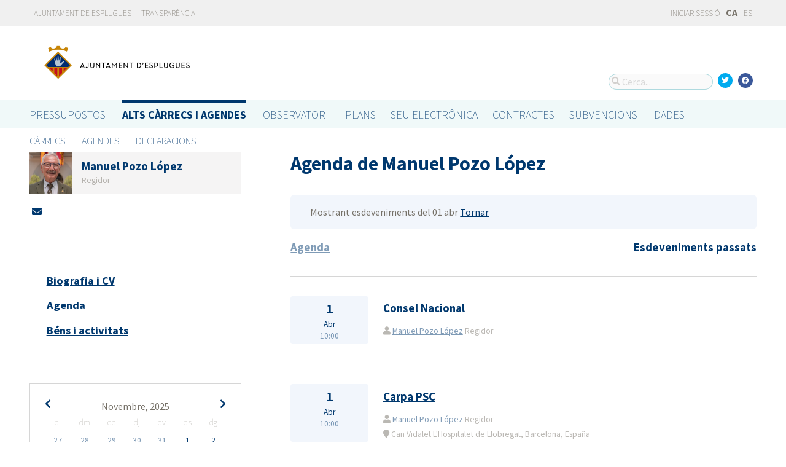

--- FILE ---
content_type: text/css; charset=utf-8
request_url: https://portalobert.esplugues.cat/assets/people-f4f4c866d3ebe366ad83a845f03f8a4a98a221cb69e7eabd9371445ec4a15a0b.css
body_size: 36058
content:

@import "https://fonts.googleapis.com/css?family=Work+Sans:200,400,700,600|Source+Sans+Pro:200,400,700,600";

/* node_modules/air-datepicker/dist/css/datepicker.css */
.datepicker--cell-day.-other-month-,
.datepicker--cell-year.-other-decade- {
  color: #dedede;
}
.datepicker--cell-day.-other-month-:hover,
.datepicker--cell-year.-other-decade-:hover {
  color: #c5c5c5;
}
.-disabled-.-focus-.datepicker--cell-day.-other-month-,
.-disabled-.-focus-.datepicker--cell-year.-other-decade- {
  color: #dedede;
}
.-selected-.datepicker--cell-day.-other-month-,
.-selected-.datepicker--cell-year.-other-decade- {
  color: #fff;
  background: #a2ddf6;
}
.-selected-.-focus-.datepicker--cell-day.-other-month-,
.-selected-.-focus-.datepicker--cell-year.-other-decade- {
  background: #8ad5f4;
}
.-in-range-.datepicker--cell-day.-other-month-,
.-in-range-.datepicker--cell-year.-other-decade- {
  background-color: rgba(92, 196, 239, 0.1);
  color: #cccccc;
}
.-in-range-.-focus-.datepicker--cell-day.-other-month-,
.-in-range-.-focus-.datepicker--cell-year.-other-decade- {
  background-color: rgba(92, 196, 239, 0.2);
}
.datepicker--cell-day.-other-month-:empty,
.datepicker--cell-year.-other-decade-:empty {
  background: none;
  border: none;
}
.datepicker--cells {
  display: -webkit-flex;
  display: -ms-flexbox;
  display: flex;
  -webkit-flex-wrap: wrap;
  -ms-flex-wrap: wrap;
  flex-wrap: wrap;
}
.datepicker--cell {
  border-radius: 4px;
  box-sizing: border-box;
  cursor: pointer;
  display: -webkit-flex;
  display: -ms-flexbox;
  display: flex;
  position: relative;
  -webkit-align-items: center;
  -ms-flex-align: center;
  align-items: center;
  -webkit-justify-content: center;
  -ms-flex-pack: center;
  justify-content: center;
  height: 32px;
  z-index: 1;
}
.datepicker--cell.-focus- {
  background: #f0f0f0;
}
.datepicker--cell.-current- {
  color: #4EB5E6;
}
.datepicker--cell.-current-.-focus- {
  color: #4a4a4a;
}
.datepicker--cell.-current-.-in-range- {
  color: #4EB5E6;
}
.datepicker--cell.-in-range- {
  background: rgba(92, 196, 239, 0.1);
  color: #4a4a4a;
  border-radius: 0;
}
.datepicker--cell.-in-range-.-focus- {
  background-color: rgba(92, 196, 239, 0.2);
}
.datepicker--cell.-disabled- {
  cursor: default;
  color: #aeaeae;
}
.datepicker--cell.-disabled-.-focus- {
  color: #aeaeae;
}
.datepicker--cell.-disabled-.-in-range- {
  color: #a1a1a1;
}
.datepicker--cell.-disabled-.-current-.-focus- {
  color: #aeaeae;
}
.datepicker--cell.-range-from- {
  border: 1px solid rgba(92, 196, 239, 0.5);
  background-color: rgba(92, 196, 239, 0.1);
  border-radius: 4px 0 0 4px;
}
.datepicker--cell.-range-to- {
  border: 1px solid rgba(92, 196, 239, 0.5);
  background-color: rgba(92, 196, 239, 0.1);
  border-radius: 0 4px 4px 0;
}
.datepicker--cell.-range-from-.-range-to- {
  border-radius: 4px;
}
.datepicker--cell.-selected- {
  color: #fff;
  border: none;
  background: #5cc4ef;
}
.datepicker--cell.-selected-.-current- {
  color: #fff;
  background: #5cc4ef;
}
.datepicker--cell.-selected-.-focus- {
  background: #45bced;
}
.datepicker--cell:empty {
  cursor: default;
}
.datepicker--days-names {
  display: -webkit-flex;
  display: -ms-flexbox;
  display: flex;
  -webkit-flex-wrap: wrap;
  -ms-flex-wrap: wrap;
  flex-wrap: wrap;
  margin: 8px 0 3px;
}
.datepicker--day-name {
  color: #FF9A19;
  display: -webkit-flex;
  display: -ms-flexbox;
  display: flex;
  -webkit-align-items: center;
  -ms-flex-align: center;
  align-items: center;
  -webkit-justify-content: center;
  -ms-flex-pack: center;
  justify-content: center;
  -webkit-flex: 1;
  -ms-flex: 1;
  flex: 1;
  text-align: center;
  text-transform: uppercase;
  font-size: .8em;
}
.datepicker--cell-day {
  width: 14.28571%;
}
.datepicker--cells-months {
  height: 170px;
}
.datepicker--cell-month {
  width: 33.33%;
  height: 25%;
}
.datepicker--years {
  height: 170px;
}
.datepicker--cells-years {
  height: 170px;
}
.datepicker--cell-year {
  width: 25%;
  height: 33.33%;
}
.datepicker--cell-day.-other-month-,
.datepicker--cell-year.-other-decade- {
  color: #dedede;
}
.datepicker--cell-day.-other-month-:hover,
.datepicker--cell-year.-other-decade-:hover {
  color: #c5c5c5;
}
.-disabled-.-focus-.datepicker--cell-day.-other-month-,
.-disabled-.-focus-.datepicker--cell-year.-other-decade- {
  color: #dedede;
}
.-selected-.datepicker--cell-day.-other-month-,
.-selected-.datepicker--cell-year.-other-decade- {
  color: #fff;
  background: #a2ddf6;
}
.-selected-.-focus-.datepicker--cell-day.-other-month-,
.-selected-.-focus-.datepicker--cell-year.-other-decade- {
  background: #8ad5f4;
}
.-in-range-.datepicker--cell-day.-other-month-,
.-in-range-.datepicker--cell-year.-other-decade- {
  background-color: rgba(92, 196, 239, 0.1);
  color: #cccccc;
}
.-in-range-.-focus-.datepicker--cell-day.-other-month-,
.-in-range-.-focus-.datepicker--cell-year.-other-decade- {
  background-color: rgba(92, 196, 239, 0.2);
}
.datepicker--cell-day.-other-month-:empty,
.datepicker--cell-year.-other-decade-:empty {
  background: none;
  border: none;
}
.datepickers-container {
  position: absolute;
  left: 0;
  top: 0;
}
@media print {
  .datepickers-container {
    display: none;
  }
}
.datepicker {
  background: #fff;
  border: 1px solid #dbdbdb;
  box-shadow: 0 4px 12px rgba(0, 0, 0, 0.15);
  border-radius: 4px;
  box-sizing: content-box;
  font-family: Tahoma, sans-serif;
  font-size: 14px;
  color: #4a4a4a;
  width: 250px;
  position: absolute;
  left: -100000px;
  opacity: 0;
  transition:
    opacity 0.3s ease,
    left 0s 0.3s,
    -webkit-transform 0.3s ease;
  transition:
    opacity 0.3s ease,
    transform 0.3s ease,
    left 0s 0.3s;
  transition:
    opacity 0.3s ease,
    transform 0.3s ease,
    left 0s 0.3s,
    -webkit-transform 0.3s ease;
  z-index: 100;
}
.datepicker.-from-top- {
  -webkit-transform: translateY(-8px);
  transform: translateY(-8px);
}
.datepicker.-from-right- {
  -webkit-transform: translateX(8px);
  transform: translateX(8px);
}
.datepicker.-from-bottom- {
  -webkit-transform: translateY(8px);
  transform: translateY(8px);
}
.datepicker.-from-left- {
  -webkit-transform: translateX(-8px);
  transform: translateX(-8px);
}
.datepicker.active {
  opacity: 1;
  -webkit-transform: translate(0);
  transform: translate(0);
  transition:
    opacity 0.3s ease,
    left 0s 0s,
    -webkit-transform 0.3s ease;
  transition:
    opacity 0.3s ease,
    transform 0.3s ease,
    left 0s 0s;
  transition:
    opacity 0.3s ease,
    transform 0.3s ease,
    left 0s 0s,
    -webkit-transform 0.3s ease;
}
.datepicker-inline .datepicker {
  border-color: #d7d7d7;
  box-shadow: none;
  position: static;
  left: auto;
  right: auto;
  opacity: 1;
  -webkit-transform: none;
  transform: none;
}
.datepicker-inline .datepicker--pointer {
  display: none;
}
.datepicker--content {
  box-sizing: content-box;
  padding: 4px;
}
.-only-timepicker- .datepicker--content {
  display: none;
}
.datepicker--pointer {
  position: absolute;
  background: #fff;
  border-top: 1px solid #dbdbdb;
  border-right: 1px solid #dbdbdb;
  width: 10px;
  height: 10px;
  z-index: -1;
}
.-top-left- .datepicker--pointer,
.-top-center- .datepicker--pointer,
.-top-right- .datepicker--pointer {
  top: calc(100% - 4px);
  -webkit-transform: rotate(135deg);
  transform: rotate(135deg);
}
.-right-top- .datepicker--pointer,
.-right-center- .datepicker--pointer,
.-right-bottom- .datepicker--pointer {
  right: calc(100% - 4px);
  -webkit-transform: rotate(225deg);
  transform: rotate(225deg);
}
.-bottom-left- .datepicker--pointer,
.-bottom-center- .datepicker--pointer,
.-bottom-right- .datepicker--pointer {
  bottom: calc(100% - 4px);
  -webkit-transform: rotate(315deg);
  transform: rotate(315deg);
}
.-left-top- .datepicker--pointer,
.-left-center- .datepicker--pointer,
.-left-bottom- .datepicker--pointer {
  left: calc(100% - 4px);
  -webkit-transform: rotate(45deg);
  transform: rotate(45deg);
}
.-top-left- .datepicker--pointer,
.-bottom-left- .datepicker--pointer {
  left: 10px;
}
.-top-right- .datepicker--pointer,
.-bottom-right- .datepicker--pointer {
  right: 10px;
}
.-top-center- .datepicker--pointer,
.-bottom-center- .datepicker--pointer {
  left: calc(50% - 10px / 2);
}
.-left-top- .datepicker--pointer,
.-right-top- .datepicker--pointer {
  top: 10px;
}
.-left-bottom- .datepicker--pointer,
.-right-bottom- .datepicker--pointer {
  bottom: 10px;
}
.-left-center- .datepicker--pointer,
.-right-center- .datepicker--pointer {
  top: calc(50% - 10px / 2);
}
.datepicker--body {
  display: none;
}
.datepicker--body.active {
  display: block;
}
.datepicker--cell-day.-other-month-,
.datepicker--cell-year.-other-decade- {
  color: #dedede;
}
.datepicker--cell-day.-other-month-:hover,
.datepicker--cell-year.-other-decade-:hover {
  color: #c5c5c5;
}
.-disabled-.-focus-.datepicker--cell-day.-other-month-,
.-disabled-.-focus-.datepicker--cell-year.-other-decade- {
  color: #dedede;
}
.-selected-.datepicker--cell-day.-other-month-,
.-selected-.datepicker--cell-year.-other-decade- {
  color: #fff;
  background: #a2ddf6;
}
.-selected-.-focus-.datepicker--cell-day.-other-month-,
.-selected-.-focus-.datepicker--cell-year.-other-decade- {
  background: #8ad5f4;
}
.-in-range-.datepicker--cell-day.-other-month-,
.-in-range-.datepicker--cell-year.-other-decade- {
  background-color: rgba(92, 196, 239, 0.1);
  color: #cccccc;
}
.-in-range-.-focus-.datepicker--cell-day.-other-month-,
.-in-range-.-focus-.datepicker--cell-year.-other-decade- {
  background-color: rgba(92, 196, 239, 0.2);
}
.datepicker--cell-day.-other-month-:empty,
.datepicker--cell-year.-other-decade-:empty {
  background: none;
  border: none;
}
.datepicker--nav {
  display: -webkit-flex;
  display: -ms-flexbox;
  display: flex;
  -webkit-justify-content: space-between;
  -ms-flex-pack: justify;
  justify-content: space-between;
  border-bottom: 1px solid #efefef;
  min-height: 32px;
  padding: 4px;
}
.-only-timepicker- .datepicker--nav {
  display: none;
}
.datepicker--nav-title,
.datepicker--nav-action {
  display: -webkit-flex;
  display: -ms-flexbox;
  display: flex;
  cursor: pointer;
  -webkit-align-items: center;
  -ms-flex-align: center;
  align-items: center;
  -webkit-justify-content: center;
  -ms-flex-pack: center;
  justify-content: center;
}
.datepicker--nav-action {
  width: 32px;
  border-radius: 4px;
  -webkit-user-select: none;
  -moz-user-select: none;
  -ms-user-select: none;
  user-select: none;
}
.datepicker--nav-action:hover {
  background: #f0f0f0;
}
.datepicker--nav-action.-disabled- {
  visibility: hidden;
}
.datepicker--nav-action svg {
  width: 32px;
  height: 32px;
}
.datepicker--nav-action path {
  fill: none;
  stroke: #9c9c9c;
  stroke-width: 2px;
}
.datepicker--nav-title {
  border-radius: 4px;
  padding: 0 8px;
}
.datepicker--nav-title i {
  font-style: normal;
  color: #9c9c9c;
  margin-left: 5px;
}
.datepicker--nav-title:hover {
  background: #f0f0f0;
}
.datepicker--nav-title.-disabled- {
  cursor: default;
  background: none;
}
.datepicker--buttons {
  display: -webkit-flex;
  display: -ms-flexbox;
  display: flex;
  padding: 4px;
  border-top: 1px solid #efefef;
}
.datepicker--button {
  color: #4EB5E6;
  cursor: pointer;
  border-radius: 4px;
  -webkit-flex: 1;
  -ms-flex: 1;
  flex: 1;
  display: -webkit-inline-flex;
  display: -ms-inline-flexbox;
  display: inline-flex;
  -webkit-justify-content: center;
  -ms-flex-pack: center;
  justify-content: center;
  -webkit-align-items: center;
  -ms-flex-align: center;
  align-items: center;
  height: 32px;
}
.datepicker--button:hover {
  color: #4a4a4a;
  background: #f0f0f0;
}
.datepicker--cell-day.-other-month-,
.datepicker--cell-year.-other-decade- {
  color: #dedede;
}
.datepicker--cell-day.-other-month-:hover,
.datepicker--cell-year.-other-decade-:hover {
  color: #c5c5c5;
}
.-disabled-.-focus-.datepicker--cell-day.-other-month-,
.-disabled-.-focus-.datepicker--cell-year.-other-decade- {
  color: #dedede;
}
.-selected-.datepicker--cell-day.-other-month-,
.-selected-.datepicker--cell-year.-other-decade- {
  color: #fff;
  background: #a2ddf6;
}
.-selected-.-focus-.datepicker--cell-day.-other-month-,
.-selected-.-focus-.datepicker--cell-year.-other-decade- {
  background: #8ad5f4;
}
.-in-range-.datepicker--cell-day.-other-month-,
.-in-range-.datepicker--cell-year.-other-decade- {
  background-color: rgba(92, 196, 239, 0.1);
  color: #cccccc;
}
.-in-range-.-focus-.datepicker--cell-day.-other-month-,
.-in-range-.-focus-.datepicker--cell-year.-other-decade- {
  background-color: rgba(92, 196, 239, 0.2);
}
.datepicker--cell-day.-other-month-:empty,
.datepicker--cell-year.-other-decade-:empty {
  background: none;
  border: none;
}
.datepicker--time {
  border-top: 1px solid #efefef;
  display: -webkit-flex;
  display: -ms-flexbox;
  display: flex;
  -webkit-align-items: center;
  -ms-flex-align: center;
  align-items: center;
  padding: 4px;
  position: relative;
}
.datepicker--time.-am-pm- .datepicker--time-sliders {
  -webkit-flex: 0 1 138px;
  -ms-flex: 0 1 138px;
  flex: 0 1 138px;
  max-width: 138px;
}
.-only-timepicker- .datepicker--time {
  border-top: none;
}
.datepicker--time-sliders {
  -webkit-flex: 0 1 153px;
  -ms-flex: 0 1 153px;
  flex: 0 1 153px;
  margin-right: 10px;
  max-width: 153px;
}
.datepicker--time-label {
  display: none;
  font-size: 12px;
}
.datepicker--time-current {
  display: -webkit-flex;
  display: -ms-flexbox;
  display: flex;
  -webkit-align-items: center;
  -ms-flex-align: center;
  align-items: center;
  -webkit-flex: 1;
  -ms-flex: 1;
  flex: 1;
  font-size: 14px;
  text-align: center;
  margin: 0 0 0 10px;
}
.datepicker--time-current-colon {
  margin: 0 2px 3px;
  line-height: 1;
}
.datepicker--time-current-hours,
.datepicker--time-current-minutes {
  line-height: 1;
  font-size: 19px;
  font-family:
    "Century Gothic",
    CenturyGothic,
    AppleGothic,
    sans-serif;
  position: relative;
  z-index: 1;
}
.datepicker--time-current-hours:after,
.datepicker--time-current-minutes:after {
  content: "";
  background: #f0f0f0;
  border-radius: 4px;
  position: absolute;
  left: -2px;
  top: -3px;
  right: -2px;
  bottom: -2px;
  z-index: -1;
  opacity: 0;
}
.datepicker--time-current-hours.-focus-:after,
.datepicker--time-current-minutes.-focus-:after {
  opacity: 1;
}
.datepicker--time-current-ampm {
  text-transform: uppercase;
  -webkit-align-self: flex-end;
  -ms-flex-item-align: end;
  align-self: flex-end;
  color: #9c9c9c;
  margin-left: 6px;
  font-size: 11px;
  margin-bottom: 1px;
}
.datepicker--time-row {
  display: -webkit-flex;
  display: -ms-flexbox;
  display: flex;
  -webkit-align-items: center;
  -ms-flex-align: center;
  align-items: center;
  font-size: 11px;
  height: 17px;
  background:
    linear-gradient(
      to right,
      #dedede,
      #dedede) left 50%/100% 1px no-repeat;
}
.datepicker--time-row:first-child {
  margin-bottom: 4px;
}
.datepicker--time-row input[type=range] {
  background: none;
  cursor: pointer;
  -webkit-flex: 1;
  -ms-flex: 1;
  flex: 1;
  height: 100%;
  padding: 0;
  margin: 0;
  -webkit-appearance: none;
}
.datepicker--time-row input[type=range]::-webkit-slider-thumb {
  -webkit-appearance: none;
}
.datepicker--time-row input[type=range]::-ms-tooltip {
  display: none;
}
.datepicker--time-row input[type=range]:hover::-webkit-slider-thumb {
  border-color: #b8b8b8;
}
.datepicker--time-row input[type=range]:hover::-moz-range-thumb {
  border-color: #b8b8b8;
}
.datepicker--time-row input[type=range]:hover::-ms-thumb {
  border-color: #b8b8b8;
}
.datepicker--time-row input[type=range]:focus {
  outline: none;
}
.datepicker--time-row input[type=range]:focus::-webkit-slider-thumb {
  background: #5cc4ef;
  border-color: #5cc4ef;
}
.datepicker--time-row input[type=range]:focus::-moz-range-thumb {
  background: #5cc4ef;
  border-color: #5cc4ef;
}
.datepicker--time-row input[type=range]:focus::-ms-thumb {
  background: #5cc4ef;
  border-color: #5cc4ef;
}
.datepicker--time-row input[type=range]::-webkit-slider-thumb {
  box-sizing: border-box;
  height: 12px;
  width: 12px;
  border-radius: 3px;
  border: 1px solid #dedede;
  background: #fff;
  cursor: pointer;
  transition: background .2s;
}
.datepicker--time-row input[type=range]::-moz-range-thumb {
  box-sizing: border-box;
  height: 12px;
  width: 12px;
  border-radius: 3px;
  border: 1px solid #dedede;
  background: #fff;
  cursor: pointer;
  transition: background .2s;
}
.datepicker--time-row input[type=range]::-ms-thumb {
  box-sizing: border-box;
  height: 12px;
  width: 12px;
  border-radius: 3px;
  border: 1px solid #dedede;
  background: #fff;
  cursor: pointer;
  transition: background .2s;
}
.datepicker--time-row input[type=range]::-webkit-slider-thumb {
  margin-top: -6px;
}
.datepicker--time-row input[type=range]::-webkit-slider-runnable-track {
  border: none;
  height: 1px;
  cursor: pointer;
  color: transparent;
  background: transparent;
}
.datepicker--time-row input[type=range]::-moz-range-track {
  border: none;
  height: 1px;
  cursor: pointer;
  color: transparent;
  background: transparent;
}
.datepicker--time-row input[type=range]::-ms-track {
  border: none;
  height: 1px;
  cursor: pointer;
  color: transparent;
  background: transparent;
}
.datepicker--time-row input[type=range]::-ms-fill-lower {
  background: transparent;
}
.datepicker--time-row input[type=range]::-ms-fill-upper {
  background: transparent;
}
.datepicker--time-row span {
  padding: 0 12px;
}
.datepicker--time-icon {
  color: #9c9c9c;
  border: 1px solid;
  border-radius: 50%;
  font-size: 16px;
  position: relative;
  margin: 0 5px -1px 0;
  width: 1em;
  height: 1em;
}
.datepicker--time-icon:after,
.datepicker--time-icon:before {
  content: "";
  background: currentColor;
  position: absolute;
}
.datepicker--time-icon:after {
  height: .4em;
  width: 1px;
  left: calc(50% - 1px);
  top: calc(50% + 1px);
  -webkit-transform: translateY(-100%);
  transform: translateY(-100%);
}
.datepicker--time-icon:before {
  width: .4em;
  height: 1px;
  top: calc(50% + 1px);
  left: calc(50% - 1px);
}
.datepicker--cell-day.-other-month-,
.datepicker--cell-year.-other-decade- {
  color: #dedede;
}
.datepicker--cell-day.-other-month-:hover,
.datepicker--cell-year.-other-decade-:hover {
  color: #c5c5c5;
}
.-disabled-.-focus-.datepicker--cell-day.-other-month-,
.-disabled-.-focus-.datepicker--cell-year.-other-decade- {
  color: #dedede;
}
.-selected-.datepicker--cell-day.-other-month-,
.-selected-.datepicker--cell-year.-other-decade- {
  color: #fff;
  background: #a2ddf6;
}
.-selected-.-focus-.datepicker--cell-day.-other-month-,
.-selected-.-focus-.datepicker--cell-year.-other-decade- {
  background: #8ad5f4;
}
.-in-range-.datepicker--cell-day.-other-month-,
.-in-range-.datepicker--cell-year.-other-decade- {
  background-color: rgba(92, 196, 239, 0.1);
  color: #cccccc;
}
.-in-range-.-focus-.datepicker--cell-day.-other-month-,
.-in-range-.-focus-.datepicker--cell-year.-other-decade- {
  background-color: rgba(92, 196, 239, 0.2);
}
.datepicker--cell-day.-other-month-:empty,
.datepicker--cell-year.-other-decade-:empty {
  background: none;
  border: none;
}

/* app/assets/stylesheets/modules/accessibility.css */
.helper-screenreader {
  position: absolute;
  left: -10000px;
  top: auto;
  width: 1px;
  height: 1px;
  overflow: hidden;
}

/* node_modules/normalize.css/normalize.css */
html {
  line-height: 1.15;
  -webkit-text-size-adjust: 100%;
}
body {
  margin: 0;
}
main {
  display: block;
}
h1 {
  font-size: 2em;
  margin: 0.67em 0;
}
hr {
  box-sizing: content-box;
  height: 0;
  overflow: visible;
}
pre {
  font-family: monospace, monospace;
  font-size: 1em;
}
a {
  background-color: transparent;
}
abbr[title] {
  border-bottom: none;
  text-decoration: underline;
  text-decoration: underline dotted;
}
b,
strong {
  font-weight: bolder;
}
code,
kbd,
samp {
  font-family: monospace, monospace;
  font-size: 1em;
}
small {
  font-size: 80%;
}
sub,
sup {
  font-size: 75%;
  line-height: 0;
  position: relative;
  vertical-align: baseline;
}
sub {
  bottom: -0.25em;
}
sup {
  top: -0.5em;
}
img {
  border-style: none;
}
button,
input,
optgroup,
select,
textarea {
  font-family: inherit;
  font-size: 100%;
  line-height: 1.15;
  margin: 0;
}
button,
input {
  overflow: visible;
}
button,
select {
  text-transform: none;
}
button,
[type=button],
[type=reset],
[type=submit] {
  -webkit-appearance: button;
}
button::-moz-focus-inner,
[type=button]::-moz-focus-inner,
[type=reset]::-moz-focus-inner,
[type=submit]::-moz-focus-inner {
  border-style: none;
  padding: 0;
}
button:-moz-focusring,
[type=button]:-moz-focusring,
[type=reset]:-moz-focusring,
[type=submit]:-moz-focusring {
  outline: 1px dotted ButtonText;
}
fieldset {
  padding: 0.35em 0.75em 0.625em;
}
legend {
  box-sizing: border-box;
  color: inherit;
  display: table;
  max-width: 100%;
  padding: 0;
  white-space: normal;
}
progress {
  vertical-align: baseline;
}
textarea {
  overflow: auto;
}
[type=checkbox],
[type=radio] {
  box-sizing: border-box;
  padding: 0;
}
[type=number]::-webkit-inner-spin-button,
[type=number]::-webkit-outer-spin-button {
  height: auto;
}
[type=search] {
  -webkit-appearance: textfield;
  outline-offset: -2px;
}
[type=search]::-webkit-search-decoration {
  -webkit-appearance: none;
}
::-webkit-file-upload-button {
  -webkit-appearance: button;
  font: inherit;
}
details {
  display: block;
}
summary {
  display: list-item;
}
template {
  display: none;
}
[hidden] {
  display: none;
}

/* node_modules/@fortawesome/fontawesome-free/css/all.css */
.fa,
.fas,
.far,
.fal,
.fad,
.fab {
  -moz-osx-font-smoothing: grayscale;
  -webkit-font-smoothing: antialiased;
  display: inline-block;
  font-style: normal;
  font-variant: normal;
  text-rendering: auto;
  line-height: 1;
}
.fa-lg {
  font-size: 1.33333em;
  line-height: 0.75em;
  vertical-align: -.0667em;
}
.fa-xs {
  font-size: .75em;
}
.fa-sm {
  font-size: .875em;
}
.fa-1x {
  font-size: 1em;
}
.fa-2x {
  font-size: 2em;
}
.fa-3x {
  font-size: 3em;
}
.fa-4x {
  font-size: 4em;
}
.fa-5x {
  font-size: 5em;
}
.fa-6x {
  font-size: 6em;
}
.fa-7x {
  font-size: 7em;
}
.fa-8x {
  font-size: 8em;
}
.fa-9x {
  font-size: 9em;
}
.fa-10x {
  font-size: 10em;
}
.fa-fw {
  text-align: center;
  width: 1.25em;
}
.fa-ul {
  list-style-type: none;
  margin-left: 2.5em;
  padding-left: 0;
}
.fa-ul > li {
  position: relative;
}
.fa-li {
  left: -2em;
  position: absolute;
  text-align: center;
  width: 2em;
  line-height: inherit;
}
.fa-border {
  border: solid 0.08em #eee;
  border-radius: .1em;
  padding: .2em .25em .15em;
}
.fa-pull-left {
  float: left;
}
.fa-pull-right {
  float: right;
}
.fa.fa-pull-left,
.fas.fa-pull-left,
.far.fa-pull-left,
.fal.fa-pull-left,
.fab.fa-pull-left {
  margin-right: .3em;
}
.fa.fa-pull-right,
.fas.fa-pull-right,
.far.fa-pull-right,
.fal.fa-pull-right,
.fab.fa-pull-right {
  margin-left: .3em;
}
.fa-spin {
  -webkit-animation: fa-spin 2s infinite linear;
  animation: fa-spin 2s infinite linear;
}
.fa-pulse {
  -webkit-animation: fa-spin 1s infinite steps(8);
  animation: fa-spin 1s infinite steps(8);
}
@-webkit-keyframes fa-spin {
  0% {
    -webkit-transform: rotate(0deg);
    transform: rotate(0deg);
  }
  100% {
    -webkit-transform: rotate(360deg);
    transform: rotate(360deg);
  }
}
@keyframes fa-spin {
  0% {
    -webkit-transform: rotate(0deg);
    transform: rotate(0deg);
  }
  100% {
    -webkit-transform: rotate(360deg);
    transform: rotate(360deg);
  }
}
.fa-rotate-90 {
  -ms-filter: "progid:DXImageTransform.Microsoft.BasicImage(rotation=1)";
  -webkit-transform: rotate(90deg);
  transform: rotate(90deg);
}
.fa-rotate-180 {
  -ms-filter: "progid:DXImageTransform.Microsoft.BasicImage(rotation=2)";
  -webkit-transform: rotate(180deg);
  transform: rotate(180deg);
}
.fa-rotate-270 {
  -ms-filter: "progid:DXImageTransform.Microsoft.BasicImage(rotation=3)";
  -webkit-transform: rotate(270deg);
  transform: rotate(270deg);
}
.fa-flip-horizontal {
  -ms-filter: "progid:DXImageTransform.Microsoft.BasicImage(rotation=0, mirror=1)";
  -webkit-transform: scale(-1, 1);
  transform: scale(-1, 1);
}
.fa-flip-vertical {
  -ms-filter: "progid:DXImageTransform.Microsoft.BasicImage(rotation=2, mirror=1)";
  -webkit-transform: scale(1, -1);
  transform: scale(1, -1);
}
.fa-flip-both,
.fa-flip-horizontal.fa-flip-vertical {
  -ms-filter: "progid:DXImageTransform.Microsoft.BasicImage(rotation=2, mirror=1)";
  -webkit-transform: scale(-1, -1);
  transform: scale(-1, -1);
}
:root .fa-rotate-90,
:root .fa-rotate-180,
:root .fa-rotate-270,
:root .fa-flip-horizontal,
:root .fa-flip-vertical,
:root .fa-flip-both {
  -webkit-filter: none;
  filter: none;
}
.fa-stack {
  display: inline-block;
  height: 2em;
  line-height: 2em;
  position: relative;
  vertical-align: middle;
  width: 2.5em;
}
.fa-stack-1x,
.fa-stack-2x {
  left: 0;
  position: absolute;
  text-align: center;
  width: 100%;
}
.fa-stack-1x {
  line-height: inherit;
}
.fa-stack-2x {
  font-size: 2em;
}
.fa-inverse {
  color: #fff;
}
.fa-500px:before {
  content: "\f26e";
}
.fa-accessible-icon:before {
  content: "\f368";
}
.fa-accusoft:before {
  content: "\f369";
}
.fa-acquisitions-incorporated:before {
  content: "\f6af";
}
.fa-ad:before {
  content: "\f641";
}
.fa-address-book:before {
  content: "\f2b9";
}
.fa-address-card:before {
  content: "\f2bb";
}
.fa-adjust:before {
  content: "\f042";
}
.fa-adn:before {
  content: "\f170";
}
.fa-adversal:before {
  content: "\f36a";
}
.fa-affiliatetheme:before {
  content: "\f36b";
}
.fa-air-freshener:before {
  content: "\f5d0";
}
.fa-airbnb:before {
  content: "\f834";
}
.fa-algolia:before {
  content: "\f36c";
}
.fa-align-center:before {
  content: "\f037";
}
.fa-align-justify:before {
  content: "\f039";
}
.fa-align-left:before {
  content: "\f036";
}
.fa-align-right:before {
  content: "\f038";
}
.fa-alipay:before {
  content: "\f642";
}
.fa-allergies:before {
  content: "\f461";
}
.fa-amazon:before {
  content: "\f270";
}
.fa-amazon-pay:before {
  content: "\f42c";
}
.fa-ambulance:before {
  content: "\f0f9";
}
.fa-american-sign-language-interpreting:before {
  content: "\f2a3";
}
.fa-amilia:before {
  content: "\f36d";
}
.fa-anchor:before {
  content: "\f13d";
}
.fa-android:before {
  content: "\f17b";
}
.fa-angellist:before {
  content: "\f209";
}
.fa-angle-double-down:before {
  content: "\f103";
}
.fa-angle-double-left:before {
  content: "\f100";
}
.fa-angle-double-right:before {
  content: "\f101";
}
.fa-angle-double-up:before {
  content: "\f102";
}
.fa-angle-down:before {
  content: "\f107";
}
.fa-angle-left:before {
  content: "\f104";
}
.fa-angle-right:before {
  content: "\f105";
}
.fa-angle-up:before {
  content: "\f106";
}
.fa-angry:before {
  content: "\f556";
}
.fa-angrycreative:before {
  content: "\f36e";
}
.fa-angular:before {
  content: "\f420";
}
.fa-ankh:before {
  content: "\f644";
}
.fa-app-store:before {
  content: "\f36f";
}
.fa-app-store-ios:before {
  content: "\f370";
}
.fa-apper:before {
  content: "\f371";
}
.fa-apple:before {
  content: "\f179";
}
.fa-apple-alt:before {
  content: "\f5d1";
}
.fa-apple-pay:before {
  content: "\f415";
}
.fa-archive:before {
  content: "\f187";
}
.fa-archway:before {
  content: "\f557";
}
.fa-arrow-alt-circle-down:before {
  content: "\f358";
}
.fa-arrow-alt-circle-left:before {
  content: "\f359";
}
.fa-arrow-alt-circle-right:before {
  content: "\f35a";
}
.fa-arrow-alt-circle-up:before {
  content: "\f35b";
}
.fa-arrow-circle-down:before {
  content: "\f0ab";
}
.fa-arrow-circle-left:before {
  content: "\f0a8";
}
.fa-arrow-circle-right:before {
  content: "\f0a9";
}
.fa-arrow-circle-up:before {
  content: "\f0aa";
}
.fa-arrow-down:before {
  content: "\f063";
}
.fa-arrow-left:before {
  content: "\f060";
}
.fa-arrow-right:before {
  content: "\f061";
}
.fa-arrow-up:before {
  content: "\f062";
}
.fa-arrows-alt:before {
  content: "\f0b2";
}
.fa-arrows-alt-h:before {
  content: "\f337";
}
.fa-arrows-alt-v:before {
  content: "\f338";
}
.fa-artstation:before {
  content: "\f77a";
}
.fa-assistive-listening-systems:before {
  content: "\f2a2";
}
.fa-asterisk:before {
  content: "\f069";
}
.fa-asymmetrik:before {
  content: "\f372";
}
.fa-at:before {
  content: "\f1fa";
}
.fa-atlas:before {
  content: "\f558";
}
.fa-atlassian:before {
  content: "\f77b";
}
.fa-atom:before {
  content: "\f5d2";
}
.fa-audible:before {
  content: "\f373";
}
.fa-audio-description:before {
  content: "\f29e";
}
.fa-autoprefixer:before {
  content: "\f41c";
}
.fa-avianex:before {
  content: "\f374";
}
.fa-aviato:before {
  content: "\f421";
}
.fa-award:before {
  content: "\f559";
}
.fa-aws:before {
  content: "\f375";
}
.fa-baby:before {
  content: "\f77c";
}
.fa-baby-carriage:before {
  content: "\f77d";
}
.fa-backspace:before {
  content: "\f55a";
}
.fa-backward:before {
  content: "\f04a";
}
.fa-bacon:before {
  content: "\f7e5";
}
.fa-bacteria:before {
  content: "\e059";
}
.fa-bacterium:before {
  content: "\e05a";
}
.fa-bahai:before {
  content: "\f666";
}
.fa-balance-scale:before {
  content: "\f24e";
}
.fa-balance-scale-left:before {
  content: "\f515";
}
.fa-balance-scale-right:before {
  content: "\f516";
}
.fa-ban:before {
  content: "\f05e";
}
.fa-band-aid:before {
  content: "\f462";
}
.fa-bandcamp:before {
  content: "\f2d5";
}
.fa-barcode:before {
  content: "\f02a";
}
.fa-bars:before {
  content: "\f0c9";
}
.fa-baseball-ball:before {
  content: "\f433";
}
.fa-basketball-ball:before {
  content: "\f434";
}
.fa-bath:before {
  content: "\f2cd";
}
.fa-battery-empty:before {
  content: "\f244";
}
.fa-battery-full:before {
  content: "\f240";
}
.fa-battery-half:before {
  content: "\f242";
}
.fa-battery-quarter:before {
  content: "\f243";
}
.fa-battery-three-quarters:before {
  content: "\f241";
}
.fa-battle-net:before {
  content: "\f835";
}
.fa-bed:before {
  content: "\f236";
}
.fa-beer:before {
  content: "\f0fc";
}
.fa-behance:before {
  content: "\f1b4";
}
.fa-behance-square:before {
  content: "\f1b5";
}
.fa-bell:before {
  content: "\f0f3";
}
.fa-bell-slash:before {
  content: "\f1f6";
}
.fa-bezier-curve:before {
  content: "\f55b";
}
.fa-bible:before {
  content: "\f647";
}
.fa-bicycle:before {
  content: "\f206";
}
.fa-biking:before {
  content: "\f84a";
}
.fa-bimobject:before {
  content: "\f378";
}
.fa-binoculars:before {
  content: "\f1e5";
}
.fa-biohazard:before {
  content: "\f780";
}
.fa-birthday-cake:before {
  content: "\f1fd";
}
.fa-bitbucket:before {
  content: "\f171";
}
.fa-bitcoin:before {
  content: "\f379";
}
.fa-bity:before {
  content: "\f37a";
}
.fa-black-tie:before {
  content: "\f27e";
}
.fa-blackberry:before {
  content: "\f37b";
}
.fa-blender:before {
  content: "\f517";
}
.fa-blender-phone:before {
  content: "\f6b6";
}
.fa-blind:before {
  content: "\f29d";
}
.fa-blog:before {
  content: "\f781";
}
.fa-blogger:before {
  content: "\f37c";
}
.fa-blogger-b:before {
  content: "\f37d";
}
.fa-bluetooth:before {
  content: "\f293";
}
.fa-bluetooth-b:before {
  content: "\f294";
}
.fa-bold:before {
  content: "\f032";
}
.fa-bolt:before {
  content: "\f0e7";
}
.fa-bomb:before {
  content: "\f1e2";
}
.fa-bone:before {
  content: "\f5d7";
}
.fa-bong:before {
  content: "\f55c";
}
.fa-book:before {
  content: "\f02d";
}
.fa-book-dead:before {
  content: "\f6b7";
}
.fa-book-medical:before {
  content: "\f7e6";
}
.fa-book-open:before {
  content: "\f518";
}
.fa-book-reader:before {
  content: "\f5da";
}
.fa-bookmark:before {
  content: "\f02e";
}
.fa-bootstrap:before {
  content: "\f836";
}
.fa-border-all:before {
  content: "\f84c";
}
.fa-border-none:before {
  content: "\f850";
}
.fa-border-style:before {
  content: "\f853";
}
.fa-bowling-ball:before {
  content: "\f436";
}
.fa-box:before {
  content: "\f466";
}
.fa-box-open:before {
  content: "\f49e";
}
.fa-box-tissue:before {
  content: "\e05b";
}
.fa-boxes:before {
  content: "\f468";
}
.fa-braille:before {
  content: "\f2a1";
}
.fa-brain:before {
  content: "\f5dc";
}
.fa-bread-slice:before {
  content: "\f7ec";
}
.fa-briefcase:before {
  content: "\f0b1";
}
.fa-briefcase-medical:before {
  content: "\f469";
}
.fa-broadcast-tower:before {
  content: "\f519";
}
.fa-broom:before {
  content: "\f51a";
}
.fa-brush:before {
  content: "\f55d";
}
.fa-btc:before {
  content: "\f15a";
}
.fa-buffer:before {
  content: "\f837";
}
.fa-bug:before {
  content: "\f188";
}
.fa-building:before {
  content: "\f1ad";
}
.fa-bullhorn:before {
  content: "\f0a1";
}
.fa-bullseye:before {
  content: "\f140";
}
.fa-burn:before {
  content: "\f46a";
}
.fa-buromobelexperte:before {
  content: "\f37f";
}
.fa-bus:before {
  content: "\f207";
}
.fa-bus-alt:before {
  content: "\f55e";
}
.fa-business-time:before {
  content: "\f64a";
}
.fa-buy-n-large:before {
  content: "\f8a6";
}
.fa-buysellads:before {
  content: "\f20d";
}
.fa-calculator:before {
  content: "\f1ec";
}
.fa-calendar:before {
  content: "\f133";
}
.fa-calendar-alt:before {
  content: "\f073";
}
.fa-calendar-check:before {
  content: "\f274";
}
.fa-calendar-day:before {
  content: "\f783";
}
.fa-calendar-minus:before {
  content: "\f272";
}
.fa-calendar-plus:before {
  content: "\f271";
}
.fa-calendar-times:before {
  content: "\f273";
}
.fa-calendar-week:before {
  content: "\f784";
}
.fa-camera:before {
  content: "\f030";
}
.fa-camera-retro:before {
  content: "\f083";
}
.fa-campground:before {
  content: "\f6bb";
}
.fa-canadian-maple-leaf:before {
  content: "\f785";
}
.fa-candy-cane:before {
  content: "\f786";
}
.fa-cannabis:before {
  content: "\f55f";
}
.fa-capsules:before {
  content: "\f46b";
}
.fa-car:before {
  content: "\f1b9";
}
.fa-car-alt:before {
  content: "\f5de";
}
.fa-car-battery:before {
  content: "\f5df";
}
.fa-car-crash:before {
  content: "\f5e1";
}
.fa-car-side:before {
  content: "\f5e4";
}
.fa-caravan:before {
  content: "\f8ff";
}
.fa-caret-down:before {
  content: "\f0d7";
}
.fa-caret-left:before {
  content: "\f0d9";
}
.fa-caret-right:before {
  content: "\f0da";
}
.fa-caret-square-down:before {
  content: "\f150";
}
.fa-caret-square-left:before {
  content: "\f191";
}
.fa-caret-square-right:before {
  content: "\f152";
}
.fa-caret-square-up:before {
  content: "\f151";
}
.fa-caret-up:before {
  content: "\f0d8";
}
.fa-carrot:before {
  content: "\f787";
}
.fa-cart-arrow-down:before {
  content: "\f218";
}
.fa-cart-plus:before {
  content: "\f217";
}
.fa-cash-register:before {
  content: "\f788";
}
.fa-cat:before {
  content: "\f6be";
}
.fa-cc-amazon-pay:before {
  content: "\f42d";
}
.fa-cc-amex:before {
  content: "\f1f3";
}
.fa-cc-apple-pay:before {
  content: "\f416";
}
.fa-cc-diners-club:before {
  content: "\f24c";
}
.fa-cc-discover:before {
  content: "\f1f2";
}
.fa-cc-jcb:before {
  content: "\f24b";
}
.fa-cc-mastercard:before {
  content: "\f1f1";
}
.fa-cc-paypal:before {
  content: "\f1f4";
}
.fa-cc-stripe:before {
  content: "\f1f5";
}
.fa-cc-visa:before {
  content: "\f1f0";
}
.fa-centercode:before {
  content: "\f380";
}
.fa-centos:before {
  content: "\f789";
}
.fa-certificate:before {
  content: "\f0a3";
}
.fa-chair:before {
  content: "\f6c0";
}
.fa-chalkboard:before {
  content: "\f51b";
}
.fa-chalkboard-teacher:before {
  content: "\f51c";
}
.fa-charging-station:before {
  content: "\f5e7";
}
.fa-chart-area:before {
  content: "\f1fe";
}
.fa-chart-bar:before {
  content: "\f080";
}
.fa-chart-line:before {
  content: "\f201";
}
.fa-chart-pie:before {
  content: "\f200";
}
.fa-check:before {
  content: "\f00c";
}
.fa-check-circle:before {
  content: "\f058";
}
.fa-check-double:before {
  content: "\f560";
}
.fa-check-square:before {
  content: "\f14a";
}
.fa-cheese:before {
  content: "\f7ef";
}
.fa-chess:before {
  content: "\f439";
}
.fa-chess-bishop:before {
  content: "\f43a";
}
.fa-chess-board:before {
  content: "\f43c";
}
.fa-chess-king:before {
  content: "\f43f";
}
.fa-chess-knight:before {
  content: "\f441";
}
.fa-chess-pawn:before {
  content: "\f443";
}
.fa-chess-queen:before {
  content: "\f445";
}
.fa-chess-rook:before {
  content: "\f447";
}
.fa-chevron-circle-down:before {
  content: "\f13a";
}
.fa-chevron-circle-left:before {
  content: "\f137";
}
.fa-chevron-circle-right:before {
  content: "\f138";
}
.fa-chevron-circle-up:before {
  content: "\f139";
}
.fa-chevron-down:before {
  content: "\f078";
}
.fa-chevron-left:before {
  content: "\f053";
}
.fa-chevron-right:before {
  content: "\f054";
}
.fa-chevron-up:before {
  content: "\f077";
}
.fa-child:before {
  content: "\f1ae";
}
.fa-chrome:before {
  content: "\f268";
}
.fa-chromecast:before {
  content: "\f838";
}
.fa-church:before {
  content: "\f51d";
}
.fa-circle:before {
  content: "\f111";
}
.fa-circle-notch:before {
  content: "\f1ce";
}
.fa-city:before {
  content: "\f64f";
}
.fa-clinic-medical:before {
  content: "\f7f2";
}
.fa-clipboard:before {
  content: "\f328";
}
.fa-clipboard-check:before {
  content: "\f46c";
}
.fa-clipboard-list:before {
  content: "\f46d";
}
.fa-clock:before {
  content: "\f017";
}
.fa-clone:before {
  content: "\f24d";
}
.fa-closed-captioning:before {
  content: "\f20a";
}
.fa-cloud:before {
  content: "\f0c2";
}
.fa-cloud-download-alt:before {
  content: "\f381";
}
.fa-cloud-meatball:before {
  content: "\f73b";
}
.fa-cloud-moon:before {
  content: "\f6c3";
}
.fa-cloud-moon-rain:before {
  content: "\f73c";
}
.fa-cloud-rain:before {
  content: "\f73d";
}
.fa-cloud-showers-heavy:before {
  content: "\f740";
}
.fa-cloud-sun:before {
  content: "\f6c4";
}
.fa-cloud-sun-rain:before {
  content: "\f743";
}
.fa-cloud-upload-alt:before {
  content: "\f382";
}
.fa-cloudflare:before {
  content: "\e07d";
}
.fa-cloudscale:before {
  content: "\f383";
}
.fa-cloudsmith:before {
  content: "\f384";
}
.fa-cloudversify:before {
  content: "\f385";
}
.fa-cocktail:before {
  content: "\f561";
}
.fa-code:before {
  content: "\f121";
}
.fa-code-branch:before {
  content: "\f126";
}
.fa-codepen:before {
  content: "\f1cb";
}
.fa-codiepie:before {
  content: "\f284";
}
.fa-coffee:before {
  content: "\f0f4";
}
.fa-cog:before {
  content: "\f013";
}
.fa-cogs:before {
  content: "\f085";
}
.fa-coins:before {
  content: "\f51e";
}
.fa-columns:before {
  content: "\f0db";
}
.fa-comment:before {
  content: "\f075";
}
.fa-comment-alt:before {
  content: "\f27a";
}
.fa-comment-dollar:before {
  content: "\f651";
}
.fa-comment-dots:before {
  content: "\f4ad";
}
.fa-comment-medical:before {
  content: "\f7f5";
}
.fa-comment-slash:before {
  content: "\f4b3";
}
.fa-comments:before {
  content: "\f086";
}
.fa-comments-dollar:before {
  content: "\f653";
}
.fa-compact-disc:before {
  content: "\f51f";
}
.fa-compass:before {
  content: "\f14e";
}
.fa-compress:before {
  content: "\f066";
}
.fa-compress-alt:before {
  content: "\f422";
}
.fa-compress-arrows-alt:before {
  content: "\f78c";
}
.fa-concierge-bell:before {
  content: "\f562";
}
.fa-confluence:before {
  content: "\f78d";
}
.fa-connectdevelop:before {
  content: "\f20e";
}
.fa-contao:before {
  content: "\f26d";
}
.fa-cookie:before {
  content: "\f563";
}
.fa-cookie-bite:before {
  content: "\f564";
}
.fa-copy:before {
  content: "\f0c5";
}
.fa-copyright:before {
  content: "\f1f9";
}
.fa-cotton-bureau:before {
  content: "\f89e";
}
.fa-couch:before {
  content: "\f4b8";
}
.fa-cpanel:before {
  content: "\f388";
}
.fa-creative-commons:before {
  content: "\f25e";
}
.fa-creative-commons-by:before {
  content: "\f4e7";
}
.fa-creative-commons-nc:before {
  content: "\f4e8";
}
.fa-creative-commons-nc-eu:before {
  content: "\f4e9";
}
.fa-creative-commons-nc-jp:before {
  content: "\f4ea";
}
.fa-creative-commons-nd:before {
  content: "\f4eb";
}
.fa-creative-commons-pd:before {
  content: "\f4ec";
}
.fa-creative-commons-pd-alt:before {
  content: "\f4ed";
}
.fa-creative-commons-remix:before {
  content: "\f4ee";
}
.fa-creative-commons-sa:before {
  content: "\f4ef";
}
.fa-creative-commons-sampling:before {
  content: "\f4f0";
}
.fa-creative-commons-sampling-plus:before {
  content: "\f4f1";
}
.fa-creative-commons-share:before {
  content: "\f4f2";
}
.fa-creative-commons-zero:before {
  content: "\f4f3";
}
.fa-credit-card:before {
  content: "\f09d";
}
.fa-critical-role:before {
  content: "\f6c9";
}
.fa-crop:before {
  content: "\f125";
}
.fa-crop-alt:before {
  content: "\f565";
}
.fa-cross:before {
  content: "\f654";
}
.fa-crosshairs:before {
  content: "\f05b";
}
.fa-crow:before {
  content: "\f520";
}
.fa-crown:before {
  content: "\f521";
}
.fa-crutch:before {
  content: "\f7f7";
}
.fa-css3:before {
  content: "\f13c";
}
.fa-css3-alt:before {
  content: "\f38b";
}
.fa-cube:before {
  content: "\f1b2";
}
.fa-cubes:before {
  content: "\f1b3";
}
.fa-cut:before {
  content: "\f0c4";
}
.fa-cuttlefish:before {
  content: "\f38c";
}
.fa-d-and-d:before {
  content: "\f38d";
}
.fa-d-and-d-beyond:before {
  content: "\f6ca";
}
.fa-dailymotion:before {
  content: "\e052";
}
.fa-dashcube:before {
  content: "\f210";
}
.fa-database:before {
  content: "\f1c0";
}
.fa-deaf:before {
  content: "\f2a4";
}
.fa-deezer:before {
  content: "\e077";
}
.fa-delicious:before {
  content: "\f1a5";
}
.fa-democrat:before {
  content: "\f747";
}
.fa-deploydog:before {
  content: "\f38e";
}
.fa-deskpro:before {
  content: "\f38f";
}
.fa-desktop:before {
  content: "\f108";
}
.fa-dev:before {
  content: "\f6cc";
}
.fa-deviantart:before {
  content: "\f1bd";
}
.fa-dharmachakra:before {
  content: "\f655";
}
.fa-dhl:before {
  content: "\f790";
}
.fa-diagnoses:before {
  content: "\f470";
}
.fa-diaspora:before {
  content: "\f791";
}
.fa-dice:before {
  content: "\f522";
}
.fa-dice-d20:before {
  content: "\f6cf";
}
.fa-dice-d6:before {
  content: "\f6d1";
}
.fa-dice-five:before {
  content: "\f523";
}
.fa-dice-four:before {
  content: "\f524";
}
.fa-dice-one:before {
  content: "\f525";
}
.fa-dice-six:before {
  content: "\f526";
}
.fa-dice-three:before {
  content: "\f527";
}
.fa-dice-two:before {
  content: "\f528";
}
.fa-digg:before {
  content: "\f1a6";
}
.fa-digital-ocean:before {
  content: "\f391";
}
.fa-digital-tachograph:before {
  content: "\f566";
}
.fa-directions:before {
  content: "\f5eb";
}
.fa-discord:before {
  content: "\f392";
}
.fa-discourse:before {
  content: "\f393";
}
.fa-disease:before {
  content: "\f7fa";
}
.fa-divide:before {
  content: "\f529";
}
.fa-dizzy:before {
  content: "\f567";
}
.fa-dna:before {
  content: "\f471";
}
.fa-dochub:before {
  content: "\f394";
}
.fa-docker:before {
  content: "\f395";
}
.fa-dog:before {
  content: "\f6d3";
}
.fa-dollar-sign:before {
  content: "\f155";
}
.fa-dolly:before {
  content: "\f472";
}
.fa-dolly-flatbed:before {
  content: "\f474";
}
.fa-donate:before {
  content: "\f4b9";
}
.fa-door-closed:before {
  content: "\f52a";
}
.fa-door-open:before {
  content: "\f52b";
}
.fa-dot-circle:before {
  content: "\f192";
}
.fa-dove:before {
  content: "\f4ba";
}
.fa-download:before {
  content: "\f019";
}
.fa-draft2digital:before {
  content: "\f396";
}
.fa-drafting-compass:before {
  content: "\f568";
}
.fa-dragon:before {
  content: "\f6d5";
}
.fa-draw-polygon:before {
  content: "\f5ee";
}
.fa-dribbble:before {
  content: "\f17d";
}
.fa-dribbble-square:before {
  content: "\f397";
}
.fa-dropbox:before {
  content: "\f16b";
}
.fa-drum:before {
  content: "\f569";
}
.fa-drum-steelpan:before {
  content: "\f56a";
}
.fa-drumstick-bite:before {
  content: "\f6d7";
}
.fa-drupal:before {
  content: "\f1a9";
}
.fa-dumbbell:before {
  content: "\f44b";
}
.fa-dumpster:before {
  content: "\f793";
}
.fa-dumpster-fire:before {
  content: "\f794";
}
.fa-dungeon:before {
  content: "\f6d9";
}
.fa-dyalog:before {
  content: "\f399";
}
.fa-earlybirds:before {
  content: "\f39a";
}
.fa-ebay:before {
  content: "\f4f4";
}
.fa-edge:before {
  content: "\f282";
}
.fa-edge-legacy:before {
  content: "\e078";
}
.fa-edit:before {
  content: "\f044";
}
.fa-egg:before {
  content: "\f7fb";
}
.fa-eject:before {
  content: "\f052";
}
.fa-elementor:before {
  content: "\f430";
}
.fa-ellipsis-h:before {
  content: "\f141";
}
.fa-ellipsis-v:before {
  content: "\f142";
}
.fa-ello:before {
  content: "\f5f1";
}
.fa-ember:before {
  content: "\f423";
}
.fa-empire:before {
  content: "\f1d1";
}
.fa-envelope:before {
  content: "\f0e0";
}
.fa-envelope-open:before {
  content: "\f2b6";
}
.fa-envelope-open-text:before {
  content: "\f658";
}
.fa-envelope-square:before {
  content: "\f199";
}
.fa-envira:before {
  content: "\f299";
}
.fa-equals:before {
  content: "\f52c";
}
.fa-eraser:before {
  content: "\f12d";
}
.fa-erlang:before {
  content: "\f39d";
}
.fa-ethereum:before {
  content: "\f42e";
}
.fa-ethernet:before {
  content: "\f796";
}
.fa-etsy:before {
  content: "\f2d7";
}
.fa-euro-sign:before {
  content: "\f153";
}
.fa-evernote:before {
  content: "\f839";
}
.fa-exchange-alt:before {
  content: "\f362";
}
.fa-exclamation:before {
  content: "\f12a";
}
.fa-exclamation-circle:before {
  content: "\f06a";
}
.fa-exclamation-triangle:before {
  content: "\f071";
}
.fa-expand:before {
  content: "\f065";
}
.fa-expand-alt:before {
  content: "\f424";
}
.fa-expand-arrows-alt:before {
  content: "\f31e";
}
.fa-expeditedssl:before {
  content: "\f23e";
}
.fa-external-link-alt:before {
  content: "\f35d";
}
.fa-external-link-square-alt:before {
  content: "\f360";
}
.fa-eye:before {
  content: "\f06e";
}
.fa-eye-dropper:before {
  content: "\f1fb";
}
.fa-eye-slash:before {
  content: "\f070";
}
.fa-facebook:before {
  content: "\f09a";
}
.fa-facebook-f:before {
  content: "\f39e";
}
.fa-facebook-messenger:before {
  content: "\f39f";
}
.fa-facebook-square:before {
  content: "\f082";
}
.fa-fan:before {
  content: "\f863";
}
.fa-fantasy-flight-games:before {
  content: "\f6dc";
}
.fa-fast-backward:before {
  content: "\f049";
}
.fa-fast-forward:before {
  content: "\f050";
}
.fa-faucet:before {
  content: "\e005";
}
.fa-fax:before {
  content: "\f1ac";
}
.fa-feather:before {
  content: "\f52d";
}
.fa-feather-alt:before {
  content: "\f56b";
}
.fa-fedex:before {
  content: "\f797";
}
.fa-fedora:before {
  content: "\f798";
}
.fa-female:before {
  content: "\f182";
}
.fa-fighter-jet:before {
  content: "\f0fb";
}
.fa-figma:before {
  content: "\f799";
}
.fa-file:before {
  content: "\f15b";
}
.fa-file-alt:before {
  content: "\f15c";
}
.fa-file-archive:before {
  content: "\f1c6";
}
.fa-file-audio:before {
  content: "\f1c7";
}
.fa-file-code:before {
  content: "\f1c9";
}
.fa-file-contract:before {
  content: "\f56c";
}
.fa-file-csv:before {
  content: "\f6dd";
}
.fa-file-download:before {
  content: "\f56d";
}
.fa-file-excel:before {
  content: "\f1c3";
}
.fa-file-export:before {
  content: "\f56e";
}
.fa-file-image:before {
  content: "\f1c5";
}
.fa-file-import:before {
  content: "\f56f";
}
.fa-file-invoice:before {
  content: "\f570";
}
.fa-file-invoice-dollar:before {
  content: "\f571";
}
.fa-file-medical:before {
  content: "\f477";
}
.fa-file-medical-alt:before {
  content: "\f478";
}
.fa-file-pdf:before {
  content: "\f1c1";
}
.fa-file-powerpoint:before {
  content: "\f1c4";
}
.fa-file-prescription:before {
  content: "\f572";
}
.fa-file-signature:before {
  content: "\f573";
}
.fa-file-upload:before {
  content: "\f574";
}
.fa-file-video:before {
  content: "\f1c8";
}
.fa-file-word:before {
  content: "\f1c2";
}
.fa-fill:before {
  content: "\f575";
}
.fa-fill-drip:before {
  content: "\f576";
}
.fa-film:before {
  content: "\f008";
}
.fa-filter:before {
  content: "\f0b0";
}
.fa-fingerprint:before {
  content: "\f577";
}
.fa-fire:before {
  content: "\f06d";
}
.fa-fire-alt:before {
  content: "\f7e4";
}
.fa-fire-extinguisher:before {
  content: "\f134";
}
.fa-firefox:before {
  content: "\f269";
}
.fa-firefox-browser:before {
  content: "\e007";
}
.fa-first-aid:before {
  content: "\f479";
}
.fa-first-order:before {
  content: "\f2b0";
}
.fa-first-order-alt:before {
  content: "\f50a";
}
.fa-firstdraft:before {
  content: "\f3a1";
}
.fa-fish:before {
  content: "\f578";
}
.fa-fist-raised:before {
  content: "\f6de";
}
.fa-flag:before {
  content: "\f024";
}
.fa-flag-checkered:before {
  content: "\f11e";
}
.fa-flag-usa:before {
  content: "\f74d";
}
.fa-flask:before {
  content: "\f0c3";
}
.fa-flickr:before {
  content: "\f16e";
}
.fa-flipboard:before {
  content: "\f44d";
}
.fa-flushed:before {
  content: "\f579";
}
.fa-fly:before {
  content: "\f417";
}
.fa-folder:before {
  content: "\f07b";
}
.fa-folder-minus:before {
  content: "\f65d";
}
.fa-folder-open:before {
  content: "\f07c";
}
.fa-folder-plus:before {
  content: "\f65e";
}
.fa-font:before {
  content: "\f031";
}
.fa-font-awesome:before {
  content: "\f2b4";
}
.fa-font-awesome-alt:before {
  content: "\f35c";
}
.fa-font-awesome-flag:before {
  content: "\f425";
}
.fa-font-awesome-logo-full:before {
  content: "\f4e6";
}
.fa-fonticons:before {
  content: "\f280";
}
.fa-fonticons-fi:before {
  content: "\f3a2";
}
.fa-football-ball:before {
  content: "\f44e";
}
.fa-fort-awesome:before {
  content: "\f286";
}
.fa-fort-awesome-alt:before {
  content: "\f3a3";
}
.fa-forumbee:before {
  content: "\f211";
}
.fa-forward:before {
  content: "\f04e";
}
.fa-foursquare:before {
  content: "\f180";
}
.fa-free-code-camp:before {
  content: "\f2c5";
}
.fa-freebsd:before {
  content: "\f3a4";
}
.fa-frog:before {
  content: "\f52e";
}
.fa-frown:before {
  content: "\f119";
}
.fa-frown-open:before {
  content: "\f57a";
}
.fa-fulcrum:before {
  content: "\f50b";
}
.fa-funnel-dollar:before {
  content: "\f662";
}
.fa-futbol:before {
  content: "\f1e3";
}
.fa-galactic-republic:before {
  content: "\f50c";
}
.fa-galactic-senate:before {
  content: "\f50d";
}
.fa-gamepad:before {
  content: "\f11b";
}
.fa-gas-pump:before {
  content: "\f52f";
}
.fa-gavel:before {
  content: "\f0e3";
}
.fa-gem:before {
  content: "\f3a5";
}
.fa-genderless:before {
  content: "\f22d";
}
.fa-get-pocket:before {
  content: "\f265";
}
.fa-gg:before {
  content: "\f260";
}
.fa-gg-circle:before {
  content: "\f261";
}
.fa-ghost:before {
  content: "\f6e2";
}
.fa-gift:before {
  content: "\f06b";
}
.fa-gifts:before {
  content: "\f79c";
}
.fa-git:before {
  content: "\f1d3";
}
.fa-git-alt:before {
  content: "\f841";
}
.fa-git-square:before {
  content: "\f1d2";
}
.fa-github:before {
  content: "\f09b";
}
.fa-github-alt:before {
  content: "\f113";
}
.fa-github-square:before {
  content: "\f092";
}
.fa-gitkraken:before {
  content: "\f3a6";
}
.fa-gitlab:before {
  content: "\f296";
}
.fa-gitter:before {
  content: "\f426";
}
.fa-glass-cheers:before {
  content: "\f79f";
}
.fa-glass-martini:before {
  content: "\f000";
}
.fa-glass-martini-alt:before {
  content: "\f57b";
}
.fa-glass-whiskey:before {
  content: "\f7a0";
}
.fa-glasses:before {
  content: "\f530";
}
.fa-glide:before {
  content: "\f2a5";
}
.fa-glide-g:before {
  content: "\f2a6";
}
.fa-globe:before {
  content: "\f0ac";
}
.fa-globe-africa:before {
  content: "\f57c";
}
.fa-globe-americas:before {
  content: "\f57d";
}
.fa-globe-asia:before {
  content: "\f57e";
}
.fa-globe-europe:before {
  content: "\f7a2";
}
.fa-gofore:before {
  content: "\f3a7";
}
.fa-golf-ball:before {
  content: "\f450";
}
.fa-goodreads:before {
  content: "\f3a8";
}
.fa-goodreads-g:before {
  content: "\f3a9";
}
.fa-google:before {
  content: "\f1a0";
}
.fa-google-drive:before {
  content: "\f3aa";
}
.fa-google-pay:before {
  content: "\e079";
}
.fa-google-play:before {
  content: "\f3ab";
}
.fa-google-plus:before {
  content: "\f2b3";
}
.fa-google-plus-g:before {
  content: "\f0d5";
}
.fa-google-plus-square:before {
  content: "\f0d4";
}
.fa-google-wallet:before {
  content: "\f1ee";
}
.fa-gopuram:before {
  content: "\f664";
}
.fa-graduation-cap:before {
  content: "\f19d";
}
.fa-gratipay:before {
  content: "\f184";
}
.fa-grav:before {
  content: "\f2d6";
}
.fa-greater-than:before {
  content: "\f531";
}
.fa-greater-than-equal:before {
  content: "\f532";
}
.fa-grimace:before {
  content: "\f57f";
}
.fa-grin:before {
  content: "\f580";
}
.fa-grin-alt:before {
  content: "\f581";
}
.fa-grin-beam:before {
  content: "\f582";
}
.fa-grin-beam-sweat:before {
  content: "\f583";
}
.fa-grin-hearts:before {
  content: "\f584";
}
.fa-grin-squint:before {
  content: "\f585";
}
.fa-grin-squint-tears:before {
  content: "\f586";
}
.fa-grin-stars:before {
  content: "\f587";
}
.fa-grin-tears:before {
  content: "\f588";
}
.fa-grin-tongue:before {
  content: "\f589";
}
.fa-grin-tongue-squint:before {
  content: "\f58a";
}
.fa-grin-tongue-wink:before {
  content: "\f58b";
}
.fa-grin-wink:before {
  content: "\f58c";
}
.fa-grip-horizontal:before {
  content: "\f58d";
}
.fa-grip-lines:before {
  content: "\f7a4";
}
.fa-grip-lines-vertical:before {
  content: "\f7a5";
}
.fa-grip-vertical:before {
  content: "\f58e";
}
.fa-gripfire:before {
  content: "\f3ac";
}
.fa-grunt:before {
  content: "\f3ad";
}
.fa-guilded:before {
  content: "\e07e";
}
.fa-guitar:before {
  content: "\f7a6";
}
.fa-gulp:before {
  content: "\f3ae";
}
.fa-h-square:before {
  content: "\f0fd";
}
.fa-hacker-news:before {
  content: "\f1d4";
}
.fa-hacker-news-square:before {
  content: "\f3af";
}
.fa-hackerrank:before {
  content: "\f5f7";
}
.fa-hamburger:before {
  content: "\f805";
}
.fa-hammer:before {
  content: "\f6e3";
}
.fa-hamsa:before {
  content: "\f665";
}
.fa-hand-holding:before {
  content: "\f4bd";
}
.fa-hand-holding-heart:before {
  content: "\f4be";
}
.fa-hand-holding-medical:before {
  content: "\e05c";
}
.fa-hand-holding-usd:before {
  content: "\f4c0";
}
.fa-hand-holding-water:before {
  content: "\f4c1";
}
.fa-hand-lizard:before {
  content: "\f258";
}
.fa-hand-middle-finger:before {
  content: "\f806";
}
.fa-hand-paper:before {
  content: "\f256";
}
.fa-hand-peace:before {
  content: "\f25b";
}
.fa-hand-point-down:before {
  content: "\f0a7";
}
.fa-hand-point-left:before {
  content: "\f0a5";
}
.fa-hand-point-right:before {
  content: "\f0a4";
}
.fa-hand-point-up:before {
  content: "\f0a6";
}
.fa-hand-pointer:before {
  content: "\f25a";
}
.fa-hand-rock:before {
  content: "\f255";
}
.fa-hand-scissors:before {
  content: "\f257";
}
.fa-hand-sparkles:before {
  content: "\e05d";
}
.fa-hand-spock:before {
  content: "\f259";
}
.fa-hands:before {
  content: "\f4c2";
}
.fa-hands-helping:before {
  content: "\f4c4";
}
.fa-hands-wash:before {
  content: "\e05e";
}
.fa-handshake:before {
  content: "\f2b5";
}
.fa-handshake-alt-slash:before {
  content: "\e05f";
}
.fa-handshake-slash:before {
  content: "\e060";
}
.fa-hanukiah:before {
  content: "\f6e6";
}
.fa-hard-hat:before {
  content: "\f807";
}
.fa-hashtag:before {
  content: "\f292";
}
.fa-hat-cowboy:before {
  content: "\f8c0";
}
.fa-hat-cowboy-side:before {
  content: "\f8c1";
}
.fa-hat-wizard:before {
  content: "\f6e8";
}
.fa-hdd:before {
  content: "\f0a0";
}
.fa-head-side-cough:before {
  content: "\e061";
}
.fa-head-side-cough-slash:before {
  content: "\e062";
}
.fa-head-side-mask:before {
  content: "\e063";
}
.fa-head-side-virus:before {
  content: "\e064";
}
.fa-heading:before {
  content: "\f1dc";
}
.fa-headphones:before {
  content: "\f025";
}
.fa-headphones-alt:before {
  content: "\f58f";
}
.fa-headset:before {
  content: "\f590";
}
.fa-heart:before {
  content: "\f004";
}
.fa-heart-broken:before {
  content: "\f7a9";
}
.fa-heartbeat:before {
  content: "\f21e";
}
.fa-helicopter:before {
  content: "\f533";
}
.fa-highlighter:before {
  content: "\f591";
}
.fa-hiking:before {
  content: "\f6ec";
}
.fa-hippo:before {
  content: "\f6ed";
}
.fa-hips:before {
  content: "\f452";
}
.fa-hire-a-helper:before {
  content: "\f3b0";
}
.fa-history:before {
  content: "\f1da";
}
.fa-hive:before {
  content: "\e07f";
}
.fa-hockey-puck:before {
  content: "\f453";
}
.fa-holly-berry:before {
  content: "\f7aa";
}
.fa-home:before {
  content: "\f015";
}
.fa-hooli:before {
  content: "\f427";
}
.fa-hornbill:before {
  content: "\f592";
}
.fa-horse:before {
  content: "\f6f0";
}
.fa-horse-head:before {
  content: "\f7ab";
}
.fa-hospital:before {
  content: "\f0f8";
}
.fa-hospital-alt:before {
  content: "\f47d";
}
.fa-hospital-symbol:before {
  content: "\f47e";
}
.fa-hospital-user:before {
  content: "\f80d";
}
.fa-hot-tub:before {
  content: "\f593";
}
.fa-hotdog:before {
  content: "\f80f";
}
.fa-hotel:before {
  content: "\f594";
}
.fa-hotjar:before {
  content: "\f3b1";
}
.fa-hourglass:before {
  content: "\f254";
}
.fa-hourglass-end:before {
  content: "\f253";
}
.fa-hourglass-half:before {
  content: "\f252";
}
.fa-hourglass-start:before {
  content: "\f251";
}
.fa-house-damage:before {
  content: "\f6f1";
}
.fa-house-user:before {
  content: "\e065";
}
.fa-houzz:before {
  content: "\f27c";
}
.fa-hryvnia:before {
  content: "\f6f2";
}
.fa-html5:before {
  content: "\f13b";
}
.fa-hubspot:before {
  content: "\f3b2";
}
.fa-i-cursor:before {
  content: "\f246";
}
.fa-ice-cream:before {
  content: "\f810";
}
.fa-icicles:before {
  content: "\f7ad";
}
.fa-icons:before {
  content: "\f86d";
}
.fa-id-badge:before {
  content: "\f2c1";
}
.fa-id-card:before {
  content: "\f2c2";
}
.fa-id-card-alt:before {
  content: "\f47f";
}
.fa-ideal:before {
  content: "\e013";
}
.fa-igloo:before {
  content: "\f7ae";
}
.fa-image:before {
  content: "\f03e";
}
.fa-images:before {
  content: "\f302";
}
.fa-imdb:before {
  content: "\f2d8";
}
.fa-inbox:before {
  content: "\f01c";
}
.fa-indent:before {
  content: "\f03c";
}
.fa-industry:before {
  content: "\f275";
}
.fa-infinity:before {
  content: "\f534";
}
.fa-info:before {
  content: "\f129";
}
.fa-info-circle:before {
  content: "\f05a";
}
.fa-innosoft:before {
  content: "\e080";
}
.fa-instagram:before {
  content: "\f16d";
}
.fa-instagram-square:before {
  content: "\e055";
}
.fa-instalod:before {
  content: "\e081";
}
.fa-intercom:before {
  content: "\f7af";
}
.fa-internet-explorer:before {
  content: "\f26b";
}
.fa-invision:before {
  content: "\f7b0";
}
.fa-ioxhost:before {
  content: "\f208";
}
.fa-italic:before {
  content: "\f033";
}
.fa-itch-io:before {
  content: "\f83a";
}
.fa-itunes:before {
  content: "\f3b4";
}
.fa-itunes-note:before {
  content: "\f3b5";
}
.fa-java:before {
  content: "\f4e4";
}
.fa-jedi:before {
  content: "\f669";
}
.fa-jedi-order:before {
  content: "\f50e";
}
.fa-jenkins:before {
  content: "\f3b6";
}
.fa-jira:before {
  content: "\f7b1";
}
.fa-joget:before {
  content: "\f3b7";
}
.fa-joint:before {
  content: "\f595";
}
.fa-joomla:before {
  content: "\f1aa";
}
.fa-journal-whills:before {
  content: "\f66a";
}
.fa-js:before {
  content: "\f3b8";
}
.fa-js-square:before {
  content: "\f3b9";
}
.fa-jsfiddle:before {
  content: "\f1cc";
}
.fa-kaaba:before {
  content: "\f66b";
}
.fa-kaggle:before {
  content: "\f5fa";
}
.fa-key:before {
  content: "\f084";
}
.fa-keybase:before {
  content: "\f4f5";
}
.fa-keyboard:before {
  content: "\f11c";
}
.fa-keycdn:before {
  content: "\f3ba";
}
.fa-khanda:before {
  content: "\f66d";
}
.fa-kickstarter:before {
  content: "\f3bb";
}
.fa-kickstarter-k:before {
  content: "\f3bc";
}
.fa-kiss:before {
  content: "\f596";
}
.fa-kiss-beam:before {
  content: "\f597";
}
.fa-kiss-wink-heart:before {
  content: "\f598";
}
.fa-kiwi-bird:before {
  content: "\f535";
}
.fa-korvue:before {
  content: "\f42f";
}
.fa-landmark:before {
  content: "\f66f";
}
.fa-language:before {
  content: "\f1ab";
}
.fa-laptop:before {
  content: "\f109";
}
.fa-laptop-code:before {
  content: "\f5fc";
}
.fa-laptop-house:before {
  content: "\e066";
}
.fa-laptop-medical:before {
  content: "\f812";
}
.fa-laravel:before {
  content: "\f3bd";
}
.fa-lastfm:before {
  content: "\f202";
}
.fa-lastfm-square:before {
  content: "\f203";
}
.fa-laugh:before {
  content: "\f599";
}
.fa-laugh-beam:before {
  content: "\f59a";
}
.fa-laugh-squint:before {
  content: "\f59b";
}
.fa-laugh-wink:before {
  content: "\f59c";
}
.fa-layer-group:before {
  content: "\f5fd";
}
.fa-leaf:before {
  content: "\f06c";
}
.fa-leanpub:before {
  content: "\f212";
}
.fa-lemon:before {
  content: "\f094";
}
.fa-less:before {
  content: "\f41d";
}
.fa-less-than:before {
  content: "\f536";
}
.fa-less-than-equal:before {
  content: "\f537";
}
.fa-level-down-alt:before {
  content: "\f3be";
}
.fa-level-up-alt:before {
  content: "\f3bf";
}
.fa-life-ring:before {
  content: "\f1cd";
}
.fa-lightbulb:before {
  content: "\f0eb";
}
.fa-line:before {
  content: "\f3c0";
}
.fa-link:before {
  content: "\f0c1";
}
.fa-linkedin:before {
  content: "\f08c";
}
.fa-linkedin-in:before {
  content: "\f0e1";
}
.fa-linode:before {
  content: "\f2b8";
}
.fa-linux:before {
  content: "\f17c";
}
.fa-lira-sign:before {
  content: "\f195";
}
.fa-list:before {
  content: "\f03a";
}
.fa-list-alt:before {
  content: "\f022";
}
.fa-list-ol:before {
  content: "\f0cb";
}
.fa-list-ul:before {
  content: "\f0ca";
}
.fa-location-arrow:before {
  content: "\f124";
}
.fa-lock:before {
  content: "\f023";
}
.fa-lock-open:before {
  content: "\f3c1";
}
.fa-long-arrow-alt-down:before {
  content: "\f309";
}
.fa-long-arrow-alt-left:before {
  content: "\f30a";
}
.fa-long-arrow-alt-right:before {
  content: "\f30b";
}
.fa-long-arrow-alt-up:before {
  content: "\f30c";
}
.fa-low-vision:before {
  content: "\f2a8";
}
.fa-luggage-cart:before {
  content: "\f59d";
}
.fa-lungs:before {
  content: "\f604";
}
.fa-lungs-virus:before {
  content: "\e067";
}
.fa-lyft:before {
  content: "\f3c3";
}
.fa-magento:before {
  content: "\f3c4";
}
.fa-magic:before {
  content: "\f0d0";
}
.fa-magnet:before {
  content: "\f076";
}
.fa-mail-bulk:before {
  content: "\f674";
}
.fa-mailchimp:before {
  content: "\f59e";
}
.fa-male:before {
  content: "\f183";
}
.fa-mandalorian:before {
  content: "\f50f";
}
.fa-map:before {
  content: "\f279";
}
.fa-map-marked:before {
  content: "\f59f";
}
.fa-map-marked-alt:before {
  content: "\f5a0";
}
.fa-map-marker:before {
  content: "\f041";
}
.fa-map-marker-alt:before {
  content: "\f3c5";
}
.fa-map-pin:before {
  content: "\f276";
}
.fa-map-signs:before {
  content: "\f277";
}
.fa-markdown:before {
  content: "\f60f";
}
.fa-marker:before {
  content: "\f5a1";
}
.fa-mars:before {
  content: "\f222";
}
.fa-mars-double:before {
  content: "\f227";
}
.fa-mars-stroke:before {
  content: "\f229";
}
.fa-mars-stroke-h:before {
  content: "\f22b";
}
.fa-mars-stroke-v:before {
  content: "\f22a";
}
.fa-mask:before {
  content: "\f6fa";
}
.fa-mastodon:before {
  content: "\f4f6";
}
.fa-maxcdn:before {
  content: "\f136";
}
.fa-mdb:before {
  content: "\f8ca";
}
.fa-medal:before {
  content: "\f5a2";
}
.fa-medapps:before {
  content: "\f3c6";
}
.fa-medium:before {
  content: "\f23a";
}
.fa-medium-m:before {
  content: "\f3c7";
}
.fa-medkit:before {
  content: "\f0fa";
}
.fa-medrt:before {
  content: "\f3c8";
}
.fa-meetup:before {
  content: "\f2e0";
}
.fa-megaport:before {
  content: "\f5a3";
}
.fa-meh:before {
  content: "\f11a";
}
.fa-meh-blank:before {
  content: "\f5a4";
}
.fa-meh-rolling-eyes:before {
  content: "\f5a5";
}
.fa-memory:before {
  content: "\f538";
}
.fa-mendeley:before {
  content: "\f7b3";
}
.fa-menorah:before {
  content: "\f676";
}
.fa-mercury:before {
  content: "\f223";
}
.fa-meteor:before {
  content: "\f753";
}
.fa-microblog:before {
  content: "\e01a";
}
.fa-microchip:before {
  content: "\f2db";
}
.fa-microphone:before {
  content: "\f130";
}
.fa-microphone-alt:before {
  content: "\f3c9";
}
.fa-microphone-alt-slash:before {
  content: "\f539";
}
.fa-microphone-slash:before {
  content: "\f131";
}
.fa-microscope:before {
  content: "\f610";
}
.fa-microsoft:before {
  content: "\f3ca";
}
.fa-minus:before {
  content: "\f068";
}
.fa-minus-circle:before {
  content: "\f056";
}
.fa-minus-square:before {
  content: "\f146";
}
.fa-mitten:before {
  content: "\f7b5";
}
.fa-mix:before {
  content: "\f3cb";
}
.fa-mixcloud:before {
  content: "\f289";
}
.fa-mixer:before {
  content: "\e056";
}
.fa-mizuni:before {
  content: "\f3cc";
}
.fa-mobile:before {
  content: "\f10b";
}
.fa-mobile-alt:before {
  content: "\f3cd";
}
.fa-modx:before {
  content: "\f285";
}
.fa-monero:before {
  content: "\f3d0";
}
.fa-money-bill:before {
  content: "\f0d6";
}
.fa-money-bill-alt:before {
  content: "\f3d1";
}
.fa-money-bill-wave:before {
  content: "\f53a";
}
.fa-money-bill-wave-alt:before {
  content: "\f53b";
}
.fa-money-check:before {
  content: "\f53c";
}
.fa-money-check-alt:before {
  content: "\f53d";
}
.fa-monument:before {
  content: "\f5a6";
}
.fa-moon:before {
  content: "\f186";
}
.fa-mortar-pestle:before {
  content: "\f5a7";
}
.fa-mosque:before {
  content: "\f678";
}
.fa-motorcycle:before {
  content: "\f21c";
}
.fa-mountain:before {
  content: "\f6fc";
}
.fa-mouse:before {
  content: "\f8cc";
}
.fa-mouse-pointer:before {
  content: "\f245";
}
.fa-mug-hot:before {
  content: "\f7b6";
}
.fa-music:before {
  content: "\f001";
}
.fa-napster:before {
  content: "\f3d2";
}
.fa-neos:before {
  content: "\f612";
}
.fa-network-wired:before {
  content: "\f6ff";
}
.fa-neuter:before {
  content: "\f22c";
}
.fa-newspaper:before {
  content: "\f1ea";
}
.fa-nimblr:before {
  content: "\f5a8";
}
.fa-node:before {
  content: "\f419";
}
.fa-node-js:before {
  content: "\f3d3";
}
.fa-not-equal:before {
  content: "\f53e";
}
.fa-notes-medical:before {
  content: "\f481";
}
.fa-npm:before {
  content: "\f3d4";
}
.fa-ns8:before {
  content: "\f3d5";
}
.fa-nutritionix:before {
  content: "\f3d6";
}
.fa-object-group:before {
  content: "\f247";
}
.fa-object-ungroup:before {
  content: "\f248";
}
.fa-octopus-deploy:before {
  content: "\e082";
}
.fa-odnoklassniki:before {
  content: "\f263";
}
.fa-odnoklassniki-square:before {
  content: "\f264";
}
.fa-oil-can:before {
  content: "\f613";
}
.fa-old-republic:before {
  content: "\f510";
}
.fa-om:before {
  content: "\f679";
}
.fa-opencart:before {
  content: "\f23d";
}
.fa-openid:before {
  content: "\f19b";
}
.fa-opera:before {
  content: "\f26a";
}
.fa-optin-monster:before {
  content: "\f23c";
}
.fa-orcid:before {
  content: "\f8d2";
}
.fa-osi:before {
  content: "\f41a";
}
.fa-otter:before {
  content: "\f700";
}
.fa-outdent:before {
  content: "\f03b";
}
.fa-page4:before {
  content: "\f3d7";
}
.fa-pagelines:before {
  content: "\f18c";
}
.fa-pager:before {
  content: "\f815";
}
.fa-paint-brush:before {
  content: "\f1fc";
}
.fa-paint-roller:before {
  content: "\f5aa";
}
.fa-palette:before {
  content: "\f53f";
}
.fa-palfed:before {
  content: "\f3d8";
}
.fa-pallet:before {
  content: "\f482";
}
.fa-paper-plane:before {
  content: "\f1d8";
}
.fa-paperclip:before {
  content: "\f0c6";
}
.fa-parachute-box:before {
  content: "\f4cd";
}
.fa-paragraph:before {
  content: "\f1dd";
}
.fa-parking:before {
  content: "\f540";
}
.fa-passport:before {
  content: "\f5ab";
}
.fa-pastafarianism:before {
  content: "\f67b";
}
.fa-paste:before {
  content: "\f0ea";
}
.fa-patreon:before {
  content: "\f3d9";
}
.fa-pause:before {
  content: "\f04c";
}
.fa-pause-circle:before {
  content: "\f28b";
}
.fa-paw:before {
  content: "\f1b0";
}
.fa-paypal:before {
  content: "\f1ed";
}
.fa-peace:before {
  content: "\f67c";
}
.fa-pen:before {
  content: "\f304";
}
.fa-pen-alt:before {
  content: "\f305";
}
.fa-pen-fancy:before {
  content: "\f5ac";
}
.fa-pen-nib:before {
  content: "\f5ad";
}
.fa-pen-square:before {
  content: "\f14b";
}
.fa-pencil-alt:before {
  content: "\f303";
}
.fa-pencil-ruler:before {
  content: "\f5ae";
}
.fa-penny-arcade:before {
  content: "\f704";
}
.fa-people-arrows:before {
  content: "\e068";
}
.fa-people-carry:before {
  content: "\f4ce";
}
.fa-pepper-hot:before {
  content: "\f816";
}
.fa-perbyte:before {
  content: "\e083";
}
.fa-percent:before {
  content: "\f295";
}
.fa-percentage:before {
  content: "\f541";
}
.fa-periscope:before {
  content: "\f3da";
}
.fa-person-booth:before {
  content: "\f756";
}
.fa-phabricator:before {
  content: "\f3db";
}
.fa-phoenix-framework:before {
  content: "\f3dc";
}
.fa-phoenix-squadron:before {
  content: "\f511";
}
.fa-phone:before {
  content: "\f095";
}
.fa-phone-alt:before {
  content: "\f879";
}
.fa-phone-slash:before {
  content: "\f3dd";
}
.fa-phone-square:before {
  content: "\f098";
}
.fa-phone-square-alt:before {
  content: "\f87b";
}
.fa-phone-volume:before {
  content: "\f2a0";
}
.fa-photo-video:before {
  content: "\f87c";
}
.fa-php:before {
  content: "\f457";
}
.fa-pied-piper:before {
  content: "\f2ae";
}
.fa-pied-piper-alt:before {
  content: "\f1a8";
}
.fa-pied-piper-hat:before {
  content: "\f4e5";
}
.fa-pied-piper-pp:before {
  content: "\f1a7";
}
.fa-pied-piper-square:before {
  content: "\e01e";
}
.fa-piggy-bank:before {
  content: "\f4d3";
}
.fa-pills:before {
  content: "\f484";
}
.fa-pinterest:before {
  content: "\f0d2";
}
.fa-pinterest-p:before {
  content: "\f231";
}
.fa-pinterest-square:before {
  content: "\f0d3";
}
.fa-pizza-slice:before {
  content: "\f818";
}
.fa-place-of-worship:before {
  content: "\f67f";
}
.fa-plane:before {
  content: "\f072";
}
.fa-plane-arrival:before {
  content: "\f5af";
}
.fa-plane-departure:before {
  content: "\f5b0";
}
.fa-plane-slash:before {
  content: "\e069";
}
.fa-play:before {
  content: "\f04b";
}
.fa-play-circle:before {
  content: "\f144";
}
.fa-playstation:before {
  content: "\f3df";
}
.fa-plug:before {
  content: "\f1e6";
}
.fa-plus:before {
  content: "\f067";
}
.fa-plus-circle:before {
  content: "\f055";
}
.fa-plus-square:before {
  content: "\f0fe";
}
.fa-podcast:before {
  content: "\f2ce";
}
.fa-poll:before {
  content: "\f681";
}
.fa-poll-h:before {
  content: "\f682";
}
.fa-poo:before {
  content: "\f2fe";
}
.fa-poo-storm:before {
  content: "\f75a";
}
.fa-poop:before {
  content: "\f619";
}
.fa-portrait:before {
  content: "\f3e0";
}
.fa-pound-sign:before {
  content: "\f154";
}
.fa-power-off:before {
  content: "\f011";
}
.fa-pray:before {
  content: "\f683";
}
.fa-praying-hands:before {
  content: "\f684";
}
.fa-prescription:before {
  content: "\f5b1";
}
.fa-prescription-bottle:before {
  content: "\f485";
}
.fa-prescription-bottle-alt:before {
  content: "\f486";
}
.fa-print:before {
  content: "\f02f";
}
.fa-procedures:before {
  content: "\f487";
}
.fa-product-hunt:before {
  content: "\f288";
}
.fa-project-diagram:before {
  content: "\f542";
}
.fa-pump-medical:before {
  content: "\e06a";
}
.fa-pump-soap:before {
  content: "\e06b";
}
.fa-pushed:before {
  content: "\f3e1";
}
.fa-puzzle-piece:before {
  content: "\f12e";
}
.fa-python:before {
  content: "\f3e2";
}
.fa-qq:before {
  content: "\f1d6";
}
.fa-qrcode:before {
  content: "\f029";
}
.fa-question:before {
  content: "\f128";
}
.fa-question-circle:before {
  content: "\f059";
}
.fa-quidditch:before {
  content: "\f458";
}
.fa-quinscape:before {
  content: "\f459";
}
.fa-quora:before {
  content: "\f2c4";
}
.fa-quote-left:before {
  content: "\f10d";
}
.fa-quote-right:before {
  content: "\f10e";
}
.fa-quran:before {
  content: "\f687";
}
.fa-r-project:before {
  content: "\f4f7";
}
.fa-radiation:before {
  content: "\f7b9";
}
.fa-radiation-alt:before {
  content: "\f7ba";
}
.fa-rainbow:before {
  content: "\f75b";
}
.fa-random:before {
  content: "\f074";
}
.fa-raspberry-pi:before {
  content: "\f7bb";
}
.fa-ravelry:before {
  content: "\f2d9";
}
.fa-react:before {
  content: "\f41b";
}
.fa-reacteurope:before {
  content: "\f75d";
}
.fa-readme:before {
  content: "\f4d5";
}
.fa-rebel:before {
  content: "\f1d0";
}
.fa-receipt:before {
  content: "\f543";
}
.fa-record-vinyl:before {
  content: "\f8d9";
}
.fa-recycle:before {
  content: "\f1b8";
}
.fa-red-river:before {
  content: "\f3e3";
}
.fa-reddit:before {
  content: "\f1a1";
}
.fa-reddit-alien:before {
  content: "\f281";
}
.fa-reddit-square:before {
  content: "\f1a2";
}
.fa-redhat:before {
  content: "\f7bc";
}
.fa-redo:before {
  content: "\f01e";
}
.fa-redo-alt:before {
  content: "\f2f9";
}
.fa-registered:before {
  content: "\f25d";
}
.fa-remove-format:before {
  content: "\f87d";
}
.fa-renren:before {
  content: "\f18b";
}
.fa-reply:before {
  content: "\f3e5";
}
.fa-reply-all:before {
  content: "\f122";
}
.fa-replyd:before {
  content: "\f3e6";
}
.fa-republican:before {
  content: "\f75e";
}
.fa-researchgate:before {
  content: "\f4f8";
}
.fa-resolving:before {
  content: "\f3e7";
}
.fa-restroom:before {
  content: "\f7bd";
}
.fa-retweet:before {
  content: "\f079";
}
.fa-rev:before {
  content: "\f5b2";
}
.fa-ribbon:before {
  content: "\f4d6";
}
.fa-ring:before {
  content: "\f70b";
}
.fa-road:before {
  content: "\f018";
}
.fa-robot:before {
  content: "\f544";
}
.fa-rocket:before {
  content: "\f135";
}
.fa-rocketchat:before {
  content: "\f3e8";
}
.fa-rockrms:before {
  content: "\f3e9";
}
.fa-route:before {
  content: "\f4d7";
}
.fa-rss:before {
  content: "\f09e";
}
.fa-rss-square:before {
  content: "\f143";
}
.fa-ruble-sign:before {
  content: "\f158";
}
.fa-ruler:before {
  content: "\f545";
}
.fa-ruler-combined:before {
  content: "\f546";
}
.fa-ruler-horizontal:before {
  content: "\f547";
}
.fa-ruler-vertical:before {
  content: "\f548";
}
.fa-running:before {
  content: "\f70c";
}
.fa-rupee-sign:before {
  content: "\f156";
}
.fa-rust:before {
  content: "\e07a";
}
.fa-sad-cry:before {
  content: "\f5b3";
}
.fa-sad-tear:before {
  content: "\f5b4";
}
.fa-safari:before {
  content: "\f267";
}
.fa-salesforce:before {
  content: "\f83b";
}
.fa-sass:before {
  content: "\f41e";
}
.fa-satellite:before {
  content: "\f7bf";
}
.fa-satellite-dish:before {
  content: "\f7c0";
}
.fa-save:before {
  content: "\f0c7";
}
.fa-schlix:before {
  content: "\f3ea";
}
.fa-school:before {
  content: "\f549";
}
.fa-screwdriver:before {
  content: "\f54a";
}
.fa-scribd:before {
  content: "\f28a";
}
.fa-scroll:before {
  content: "\f70e";
}
.fa-sd-card:before {
  content: "\f7c2";
}
.fa-search:before {
  content: "\f002";
}
.fa-search-dollar:before {
  content: "\f688";
}
.fa-search-location:before {
  content: "\f689";
}
.fa-search-minus:before {
  content: "\f010";
}
.fa-search-plus:before {
  content: "\f00e";
}
.fa-searchengin:before {
  content: "\f3eb";
}
.fa-seedling:before {
  content: "\f4d8";
}
.fa-sellcast:before {
  content: "\f2da";
}
.fa-sellsy:before {
  content: "\f213";
}
.fa-server:before {
  content: "\f233";
}
.fa-servicestack:before {
  content: "\f3ec";
}
.fa-shapes:before {
  content: "\f61f";
}
.fa-share:before {
  content: "\f064";
}
.fa-share-alt:before {
  content: "\f1e0";
}
.fa-share-alt-square:before {
  content: "\f1e1";
}
.fa-share-square:before {
  content: "\f14d";
}
.fa-shekel-sign:before {
  content: "\f20b";
}
.fa-shield-alt:before {
  content: "\f3ed";
}
.fa-shield-virus:before {
  content: "\e06c";
}
.fa-ship:before {
  content: "\f21a";
}
.fa-shipping-fast:before {
  content: "\f48b";
}
.fa-shirtsinbulk:before {
  content: "\f214";
}
.fa-shoe-prints:before {
  content: "\f54b";
}
.fa-shopify:before {
  content: "\e057";
}
.fa-shopping-bag:before {
  content: "\f290";
}
.fa-shopping-basket:before {
  content: "\f291";
}
.fa-shopping-cart:before {
  content: "\f07a";
}
.fa-shopware:before {
  content: "\f5b5";
}
.fa-shower:before {
  content: "\f2cc";
}
.fa-shuttle-van:before {
  content: "\f5b6";
}
.fa-sign:before {
  content: "\f4d9";
}
.fa-sign-in-alt:before {
  content: "\f2f6";
}
.fa-sign-language:before {
  content: "\f2a7";
}
.fa-sign-out-alt:before {
  content: "\f2f5";
}
.fa-signal:before {
  content: "\f012";
}
.fa-signature:before {
  content: "\f5b7";
}
.fa-sim-card:before {
  content: "\f7c4";
}
.fa-simplybuilt:before {
  content: "\f215";
}
.fa-sink:before {
  content: "\e06d";
}
.fa-sistrix:before {
  content: "\f3ee";
}
.fa-sitemap:before {
  content: "\f0e8";
}
.fa-sith:before {
  content: "\f512";
}
.fa-skating:before {
  content: "\f7c5";
}
.fa-sketch:before {
  content: "\f7c6";
}
.fa-skiing:before {
  content: "\f7c9";
}
.fa-skiing-nordic:before {
  content: "\f7ca";
}
.fa-skull:before {
  content: "\f54c";
}
.fa-skull-crossbones:before {
  content: "\f714";
}
.fa-skyatlas:before {
  content: "\f216";
}
.fa-skype:before {
  content: "\f17e";
}
.fa-slack:before {
  content: "\f198";
}
.fa-slack-hash:before {
  content: "\f3ef";
}
.fa-slash:before {
  content: "\f715";
}
.fa-sleigh:before {
  content: "\f7cc";
}
.fa-sliders-h:before {
  content: "\f1de";
}
.fa-slideshare:before {
  content: "\f1e7";
}
.fa-smile:before {
  content: "\f118";
}
.fa-smile-beam:before {
  content: "\f5b8";
}
.fa-smile-wink:before {
  content: "\f4da";
}
.fa-smog:before {
  content: "\f75f";
}
.fa-smoking:before {
  content: "\f48d";
}
.fa-smoking-ban:before {
  content: "\f54d";
}
.fa-sms:before {
  content: "\f7cd";
}
.fa-snapchat:before {
  content: "\f2ab";
}
.fa-snapchat-ghost:before {
  content: "\f2ac";
}
.fa-snapchat-square:before {
  content: "\f2ad";
}
.fa-snowboarding:before {
  content: "\f7ce";
}
.fa-snowflake:before {
  content: "\f2dc";
}
.fa-snowman:before {
  content: "\f7d0";
}
.fa-snowplow:before {
  content: "\f7d2";
}
.fa-soap:before {
  content: "\e06e";
}
.fa-socks:before {
  content: "\f696";
}
.fa-solar-panel:before {
  content: "\f5ba";
}
.fa-sort:before {
  content: "\f0dc";
}
.fa-sort-alpha-down:before {
  content: "\f15d";
}
.fa-sort-alpha-down-alt:before {
  content: "\f881";
}
.fa-sort-alpha-up:before {
  content: "\f15e";
}
.fa-sort-alpha-up-alt:before {
  content: "\f882";
}
.fa-sort-amount-down:before {
  content: "\f160";
}
.fa-sort-amount-down-alt:before {
  content: "\f884";
}
.fa-sort-amount-up:before {
  content: "\f161";
}
.fa-sort-amount-up-alt:before {
  content: "\f885";
}
.fa-sort-down:before {
  content: "\f0dd";
}
.fa-sort-numeric-down:before {
  content: "\f162";
}
.fa-sort-numeric-down-alt:before {
  content: "\f886";
}
.fa-sort-numeric-up:before {
  content: "\f163";
}
.fa-sort-numeric-up-alt:before {
  content: "\f887";
}
.fa-sort-up:before {
  content: "\f0de";
}
.fa-soundcloud:before {
  content: "\f1be";
}
.fa-sourcetree:before {
  content: "\f7d3";
}
.fa-spa:before {
  content: "\f5bb";
}
.fa-space-shuttle:before {
  content: "\f197";
}
.fa-speakap:before {
  content: "\f3f3";
}
.fa-speaker-deck:before {
  content: "\f83c";
}
.fa-spell-check:before {
  content: "\f891";
}
.fa-spider:before {
  content: "\f717";
}
.fa-spinner:before {
  content: "\f110";
}
.fa-splotch:before {
  content: "\f5bc";
}
.fa-spotify:before {
  content: "\f1bc";
}
.fa-spray-can:before {
  content: "\f5bd";
}
.fa-square:before {
  content: "\f0c8";
}
.fa-square-full:before {
  content: "\f45c";
}
.fa-square-root-alt:before {
  content: "\f698";
}
.fa-squarespace:before {
  content: "\f5be";
}
.fa-stack-exchange:before {
  content: "\f18d";
}
.fa-stack-overflow:before {
  content: "\f16c";
}
.fa-stackpath:before {
  content: "\f842";
}
.fa-stamp:before {
  content: "\f5bf";
}
.fa-star:before {
  content: "\f005";
}
.fa-star-and-crescent:before {
  content: "\f699";
}
.fa-star-half:before {
  content: "\f089";
}
.fa-star-half-alt:before {
  content: "\f5c0";
}
.fa-star-of-david:before {
  content: "\f69a";
}
.fa-star-of-life:before {
  content: "\f621";
}
.fa-staylinked:before {
  content: "\f3f5";
}
.fa-steam:before {
  content: "\f1b6";
}
.fa-steam-square:before {
  content: "\f1b7";
}
.fa-steam-symbol:before {
  content: "\f3f6";
}
.fa-step-backward:before {
  content: "\f048";
}
.fa-step-forward:before {
  content: "\f051";
}
.fa-stethoscope:before {
  content: "\f0f1";
}
.fa-sticker-mule:before {
  content: "\f3f7";
}
.fa-sticky-note:before {
  content: "\f249";
}
.fa-stop:before {
  content: "\f04d";
}
.fa-stop-circle:before {
  content: "\f28d";
}
.fa-stopwatch:before {
  content: "\f2f2";
}
.fa-stopwatch-20:before {
  content: "\e06f";
}
.fa-store:before {
  content: "\f54e";
}
.fa-store-alt:before {
  content: "\f54f";
}
.fa-store-alt-slash:before {
  content: "\e070";
}
.fa-store-slash:before {
  content: "\e071";
}
.fa-strava:before {
  content: "\f428";
}
.fa-stream:before {
  content: "\f550";
}
.fa-street-view:before {
  content: "\f21d";
}
.fa-strikethrough:before {
  content: "\f0cc";
}
.fa-stripe:before {
  content: "\f429";
}
.fa-stripe-s:before {
  content: "\f42a";
}
.fa-stroopwafel:before {
  content: "\f551";
}
.fa-studiovinari:before {
  content: "\f3f8";
}
.fa-stumbleupon:before {
  content: "\f1a4";
}
.fa-stumbleupon-circle:before {
  content: "\f1a3";
}
.fa-subscript:before {
  content: "\f12c";
}
.fa-subway:before {
  content: "\f239";
}
.fa-suitcase:before {
  content: "\f0f2";
}
.fa-suitcase-rolling:before {
  content: "\f5c1";
}
.fa-sun:before {
  content: "\f185";
}
.fa-superpowers:before {
  content: "\f2dd";
}
.fa-superscript:before {
  content: "\f12b";
}
.fa-supple:before {
  content: "\f3f9";
}
.fa-surprise:before {
  content: "\f5c2";
}
.fa-suse:before {
  content: "\f7d6";
}
.fa-swatchbook:before {
  content: "\f5c3";
}
.fa-swift:before {
  content: "\f8e1";
}
.fa-swimmer:before {
  content: "\f5c4";
}
.fa-swimming-pool:before {
  content: "\f5c5";
}
.fa-symfony:before {
  content: "\f83d";
}
.fa-synagogue:before {
  content: "\f69b";
}
.fa-sync:before {
  content: "\f021";
}
.fa-sync-alt:before {
  content: "\f2f1";
}
.fa-syringe:before {
  content: "\f48e";
}
.fa-table:before {
  content: "\f0ce";
}
.fa-table-tennis:before {
  content: "\f45d";
}
.fa-tablet:before {
  content: "\f10a";
}
.fa-tablet-alt:before {
  content: "\f3fa";
}
.fa-tablets:before {
  content: "\f490";
}
.fa-tachometer-alt:before {
  content: "\f3fd";
}
.fa-tag:before {
  content: "\f02b";
}
.fa-tags:before {
  content: "\f02c";
}
.fa-tape:before {
  content: "\f4db";
}
.fa-tasks:before {
  content: "\f0ae";
}
.fa-taxi:before {
  content: "\f1ba";
}
.fa-teamspeak:before {
  content: "\f4f9";
}
.fa-teeth:before {
  content: "\f62e";
}
.fa-teeth-open:before {
  content: "\f62f";
}
.fa-telegram:before {
  content: "\f2c6";
}
.fa-telegram-plane:before {
  content: "\f3fe";
}
.fa-temperature-high:before {
  content: "\f769";
}
.fa-temperature-low:before {
  content: "\f76b";
}
.fa-tencent-weibo:before {
  content: "\f1d5";
}
.fa-tenge:before {
  content: "\f7d7";
}
.fa-terminal:before {
  content: "\f120";
}
.fa-text-height:before {
  content: "\f034";
}
.fa-text-width:before {
  content: "\f035";
}
.fa-th:before {
  content: "\f00a";
}
.fa-th-large:before {
  content: "\f009";
}
.fa-th-list:before {
  content: "\f00b";
}
.fa-the-red-yeti:before {
  content: "\f69d";
}
.fa-theater-masks:before {
  content: "\f630";
}
.fa-themeco:before {
  content: "\f5c6";
}
.fa-themeisle:before {
  content: "\f2b2";
}
.fa-thermometer:before {
  content: "\f491";
}
.fa-thermometer-empty:before {
  content: "\f2cb";
}
.fa-thermometer-full:before {
  content: "\f2c7";
}
.fa-thermometer-half:before {
  content: "\f2c9";
}
.fa-thermometer-quarter:before {
  content: "\f2ca";
}
.fa-thermometer-three-quarters:before {
  content: "\f2c8";
}
.fa-think-peaks:before {
  content: "\f731";
}
.fa-thumbs-down:before {
  content: "\f165";
}
.fa-thumbs-up:before {
  content: "\f164";
}
.fa-thumbtack:before {
  content: "\f08d";
}
.fa-ticket-alt:before {
  content: "\f3ff";
}
.fa-tiktok:before {
  content: "\e07b";
}
.fa-times:before {
  content: "\f00d";
}
.fa-times-circle:before {
  content: "\f057";
}
.fa-tint:before {
  content: "\f043";
}
.fa-tint-slash:before {
  content: "\f5c7";
}
.fa-tired:before {
  content: "\f5c8";
}
.fa-toggle-off:before {
  content: "\f204";
}
.fa-toggle-on:before {
  content: "\f205";
}
.fa-toilet:before {
  content: "\f7d8";
}
.fa-toilet-paper:before {
  content: "\f71e";
}
.fa-toilet-paper-slash:before {
  content: "\e072";
}
.fa-toolbox:before {
  content: "\f552";
}
.fa-tools:before {
  content: "\f7d9";
}
.fa-tooth:before {
  content: "\f5c9";
}
.fa-torah:before {
  content: "\f6a0";
}
.fa-torii-gate:before {
  content: "\f6a1";
}
.fa-tractor:before {
  content: "\f722";
}
.fa-trade-federation:before {
  content: "\f513";
}
.fa-trademark:before {
  content: "\f25c";
}
.fa-traffic-light:before {
  content: "\f637";
}
.fa-trailer:before {
  content: "\e041";
}
.fa-train:before {
  content: "\f238";
}
.fa-tram:before {
  content: "\f7da";
}
.fa-transgender:before {
  content: "\f224";
}
.fa-transgender-alt:before {
  content: "\f225";
}
.fa-trash:before {
  content: "\f1f8";
}
.fa-trash-alt:before {
  content: "\f2ed";
}
.fa-trash-restore:before {
  content: "\f829";
}
.fa-trash-restore-alt:before {
  content: "\f82a";
}
.fa-tree:before {
  content: "\f1bb";
}
.fa-trello:before {
  content: "\f181";
}
.fa-trophy:before {
  content: "\f091";
}
.fa-truck:before {
  content: "\f0d1";
}
.fa-truck-loading:before {
  content: "\f4de";
}
.fa-truck-monster:before {
  content: "\f63b";
}
.fa-truck-moving:before {
  content: "\f4df";
}
.fa-truck-pickup:before {
  content: "\f63c";
}
.fa-tshirt:before {
  content: "\f553";
}
.fa-tty:before {
  content: "\f1e4";
}
.fa-tumblr:before {
  content: "\f173";
}
.fa-tumblr-square:before {
  content: "\f174";
}
.fa-tv:before {
  content: "\f26c";
}
.fa-twitch:before {
  content: "\f1e8";
}
.fa-twitter:before {
  content: "\f099";
}
.fa-twitter-square:before {
  content: "\f081";
}
.fa-typo3:before {
  content: "\f42b";
}
.fa-uber:before {
  content: "\f402";
}
.fa-ubuntu:before {
  content: "\f7df";
}
.fa-uikit:before {
  content: "\f403";
}
.fa-umbraco:before {
  content: "\f8e8";
}
.fa-umbrella:before {
  content: "\f0e9";
}
.fa-umbrella-beach:before {
  content: "\f5ca";
}
.fa-uncharted:before {
  content: "\e084";
}
.fa-underline:before {
  content: "\f0cd";
}
.fa-undo:before {
  content: "\f0e2";
}
.fa-undo-alt:before {
  content: "\f2ea";
}
.fa-uniregistry:before {
  content: "\f404";
}
.fa-unity:before {
  content: "\e049";
}
.fa-universal-access:before {
  content: "\f29a";
}
.fa-university:before {
  content: "\f19c";
}
.fa-unlink:before {
  content: "\f127";
}
.fa-unlock:before {
  content: "\f09c";
}
.fa-unlock-alt:before {
  content: "\f13e";
}
.fa-unsplash:before {
  content: "\e07c";
}
.fa-untappd:before {
  content: "\f405";
}
.fa-upload:before {
  content: "\f093";
}
.fa-ups:before {
  content: "\f7e0";
}
.fa-usb:before {
  content: "\f287";
}
.fa-user:before {
  content: "\f007";
}
.fa-user-alt:before {
  content: "\f406";
}
.fa-user-alt-slash:before {
  content: "\f4fa";
}
.fa-user-astronaut:before {
  content: "\f4fb";
}
.fa-user-check:before {
  content: "\f4fc";
}
.fa-user-circle:before {
  content: "\f2bd";
}
.fa-user-clock:before {
  content: "\f4fd";
}
.fa-user-cog:before {
  content: "\f4fe";
}
.fa-user-edit:before {
  content: "\f4ff";
}
.fa-user-friends:before {
  content: "\f500";
}
.fa-user-graduate:before {
  content: "\f501";
}
.fa-user-injured:before {
  content: "\f728";
}
.fa-user-lock:before {
  content: "\f502";
}
.fa-user-md:before {
  content: "\f0f0";
}
.fa-user-minus:before {
  content: "\f503";
}
.fa-user-ninja:before {
  content: "\f504";
}
.fa-user-nurse:before {
  content: "\f82f";
}
.fa-user-plus:before {
  content: "\f234";
}
.fa-user-secret:before {
  content: "\f21b";
}
.fa-user-shield:before {
  content: "\f505";
}
.fa-user-slash:before {
  content: "\f506";
}
.fa-user-tag:before {
  content: "\f507";
}
.fa-user-tie:before {
  content: "\f508";
}
.fa-user-times:before {
  content: "\f235";
}
.fa-users:before {
  content: "\f0c0";
}
.fa-users-cog:before {
  content: "\f509";
}
.fa-users-slash:before {
  content: "\e073";
}
.fa-usps:before {
  content: "\f7e1";
}
.fa-ussunnah:before {
  content: "\f407";
}
.fa-utensil-spoon:before {
  content: "\f2e5";
}
.fa-utensils:before {
  content: "\f2e7";
}
.fa-vaadin:before {
  content: "\f408";
}
.fa-vector-square:before {
  content: "\f5cb";
}
.fa-venus:before {
  content: "\f221";
}
.fa-venus-double:before {
  content: "\f226";
}
.fa-venus-mars:before {
  content: "\f228";
}
.fa-vest:before {
  content: "\e085";
}
.fa-vest-patches:before {
  content: "\e086";
}
.fa-viacoin:before {
  content: "\f237";
}
.fa-viadeo:before {
  content: "\f2a9";
}
.fa-viadeo-square:before {
  content: "\f2aa";
}
.fa-vial:before {
  content: "\f492";
}
.fa-vials:before {
  content: "\f493";
}
.fa-viber:before {
  content: "\f409";
}
.fa-video:before {
  content: "\f03d";
}
.fa-video-slash:before {
  content: "\f4e2";
}
.fa-vihara:before {
  content: "\f6a7";
}
.fa-vimeo:before {
  content: "\f40a";
}
.fa-vimeo-square:before {
  content: "\f194";
}
.fa-vimeo-v:before {
  content: "\f27d";
}
.fa-vine:before {
  content: "\f1ca";
}
.fa-virus:before {
  content: "\e074";
}
.fa-virus-slash:before {
  content: "\e075";
}
.fa-viruses:before {
  content: "\e076";
}
.fa-vk:before {
  content: "\f189";
}
.fa-vnv:before {
  content: "\f40b";
}
.fa-voicemail:before {
  content: "\f897";
}
.fa-volleyball-ball:before {
  content: "\f45f";
}
.fa-volume-down:before {
  content: "\f027";
}
.fa-volume-mute:before {
  content: "\f6a9";
}
.fa-volume-off:before {
  content: "\f026";
}
.fa-volume-up:before {
  content: "\f028";
}
.fa-vote-yea:before {
  content: "\f772";
}
.fa-vr-cardboard:before {
  content: "\f729";
}
.fa-vuejs:before {
  content: "\f41f";
}
.fa-walking:before {
  content: "\f554";
}
.fa-wallet:before {
  content: "\f555";
}
.fa-warehouse:before {
  content: "\f494";
}
.fa-watchman-monitoring:before {
  content: "\e087";
}
.fa-water:before {
  content: "\f773";
}
.fa-wave-square:before {
  content: "\f83e";
}
.fa-waze:before {
  content: "\f83f";
}
.fa-weebly:before {
  content: "\f5cc";
}
.fa-weibo:before {
  content: "\f18a";
}
.fa-weight:before {
  content: "\f496";
}
.fa-weight-hanging:before {
  content: "\f5cd";
}
.fa-weixin:before {
  content: "\f1d7";
}
.fa-whatsapp:before {
  content: "\f232";
}
.fa-whatsapp-square:before {
  content: "\f40c";
}
.fa-wheelchair:before {
  content: "\f193";
}
.fa-whmcs:before {
  content: "\f40d";
}
.fa-wifi:before {
  content: "\f1eb";
}
.fa-wikipedia-w:before {
  content: "\f266";
}
.fa-wind:before {
  content: "\f72e";
}
.fa-window-close:before {
  content: "\f410";
}
.fa-window-maximize:before {
  content: "\f2d0";
}
.fa-window-minimize:before {
  content: "\f2d1";
}
.fa-window-restore:before {
  content: "\f2d2";
}
.fa-windows:before {
  content: "\f17a";
}
.fa-wine-bottle:before {
  content: "\f72f";
}
.fa-wine-glass:before {
  content: "\f4e3";
}
.fa-wine-glass-alt:before {
  content: "\f5ce";
}
.fa-wix:before {
  content: "\f5cf";
}
.fa-wizards-of-the-coast:before {
  content: "\f730";
}
.fa-wodu:before {
  content: "\e088";
}
.fa-wolf-pack-battalion:before {
  content: "\f514";
}
.fa-won-sign:before {
  content: "\f159";
}
.fa-wordpress:before {
  content: "\f19a";
}
.fa-wordpress-simple:before {
  content: "\f411";
}
.fa-wpbeginner:before {
  content: "\f297";
}
.fa-wpexplorer:before {
  content: "\f2de";
}
.fa-wpforms:before {
  content: "\f298";
}
.fa-wpressr:before {
  content: "\f3e4";
}
.fa-wrench:before {
  content: "\f0ad";
}
.fa-x-ray:before {
  content: "\f497";
}
.fa-xbox:before {
  content: "\f412";
}
.fa-xing:before {
  content: "\f168";
}
.fa-xing-square:before {
  content: "\f169";
}
.fa-y-combinator:before {
  content: "\f23b";
}
.fa-yahoo:before {
  content: "\f19e";
}
.fa-yammer:before {
  content: "\f840";
}
.fa-yandex:before {
  content: "\f413";
}
.fa-yandex-international:before {
  content: "\f414";
}
.fa-yarn:before {
  content: "\f7e3";
}
.fa-yelp:before {
  content: "\f1e9";
}
.fa-yen-sign:before {
  content: "\f157";
}
.fa-yin-yang:before {
  content: "\f6ad";
}
.fa-yoast:before {
  content: "\f2b1";
}
.fa-youtube:before {
  content: "\f167";
}
.fa-youtube-square:before {
  content: "\f431";
}
.fa-zhihu:before {
  content: "\f63f";
}
.sr-only {
  border: 0;
  clip: rect(0, 0, 0, 0);
  height: 1px;
  margin: -1px;
  overflow: hidden;
  padding: 0;
  position: absolute;
  width: 1px;
}
.sr-only-focusable:active,
.sr-only-focusable:focus {
  clip: auto;
  height: auto;
  margin: 0;
  overflow: visible;
  position: static;
  width: auto;
}
@font-face {
  font-family: "Font Awesome 5 Brands";
  font-style: normal;
  font-weight: 400;
  font-display: block;
  src: url(/assets/fa-brands-400-WKLQVXHI-e4299464e7b012968eed63ac2db1c9509f56bca409ef9f71f2926a8c3c80b2a9.eot);
  src:
    url(/assets/fa-brands-400-WKLQVXHI-e4299464e7b012968eed63ac2db1c9509f56bca409ef9f71f2926a8c3c80b2a9.eot?#iefix) format("embedded-opentype"),
    url(/assets/fa-brands-400-P3PKDBXJ-8ea8791754915a898a3100e63e32978a6d1763be6df8e73a39d3a90d691cdeef.woff2) format("woff2"),
    url(/assets/fa-brands-400-BZJ74T7K-f9217f66874b0c01cd8c10b6a295dbc4f609acb6f5adc41c37da46641b57eb02.woff) format("woff"),
    url(/assets/fa-brands-400-TQBOV5XO-cda59d6efffa685830fd95b55f64ae9cb51279cd34b2410b69f84c7ec30157d9.ttf) format("truetype"),
    url(/assets/fa-brands-400-U5WVHP4Z-a3b9817780214caf01e8aec20bcdc2305a1ff34a15fae81ecd0923df9cd5cd0a.svg#fontawesome) format("svg");
}
.fab {
  font-family: "Font Awesome 5 Brands";
  font-weight: 400;
}
@font-face {
  font-family: "Font Awesome 5 Free";
  font-style: normal;
  font-weight: 400;
  font-display: block;
  src: url(/assets/fa-regular-400-UAKA47HK-79d088064beb3826054fb88165416235897a856ca952fca1498b1c59b16aaa48.eot);
  src:
    url(/assets/fa-regular-400-UAKA47HK-79d088064beb3826054fb88165416235897a856ca952fca1498b1c59b16aaa48.eot?#iefix) format("embedded-opentype"),
    url(/assets/fa-regular-400-4KZ2TXH3-e42a88444448ac3d60549cc7c1ff2c8a9cac721034c073d80a14a44e79730cca.woff2) format("woff2"),
    url(/assets/fa-regular-400-ATOVFAXS-cb9e9e693192413cde2b1f21c1dc1d44b6fe7b27cc2b458e8b359d18f9ff8f4e.woff) format("woff"),
    url(/assets/fa-regular-400-ONDAC7F6-e8711bbb871afd8e9dea60e16d30f00c7e4837bbc9807065017475b849fa2313.ttf) format("truetype"),
    url(/assets/fa-regular-400-5Y37XTH5-be0a084962d8066884f7fe9bd27ec16e51f5a93b72a502c92c5a24dc87eb2ebc.svg#fontawesome) format("svg");
}
.far {
  font-family: "Font Awesome 5 Free";
  font-weight: 400;
}
@font-face {
  font-family: "Font Awesome 5 Free";
  font-style: normal;
  font-weight: 900;
  font-display: block;
  src: url(/assets/fa-solid-900-S5EADJCE-373c04fd2418f5c77eea49d514731058f1907a94ff3b4e5d7c3e5767e8b53d8b.eot);
  src:
    url(/assets/fa-solid-900-S5EADJCE-373c04fd2418f5c77eea49d514731058f1907a94ff3b4e5d7c3e5767e8b53d8b.eot?#iefix) format("embedded-opentype"),
    url(/assets/fa-solid-900-MIABT3M5-9834b82ad26e2a37583d22676a12dd2eb0fe7c80356a2114d0db1aa8b3899537.woff2) format("woff2"),
    url(/assets/fa-solid-900-4Z3HBMDX-3f6d3488cf65374f6f676c315340b0ac2be832bd55240c809448e36ef9b96326.woff) format("woff"),
    url(/assets/fa-solid-900-2WYKGVTL-af6397503fcefbd613976c21ad5c1e37298c18bbe07d096db03ccd3af6e05ba8.ttf) format("truetype"),
    url(/assets/fa-solid-900-ZVZSFP22-9674eb1bd5504717903837093a67668ea88f2ed006d91367d0d4b7aa1f9211fc.svg#fontawesome) format("svg");
}
.fa,
.fas {
  font-family: "Font Awesome 5 Free";
  font-weight: 900;
}

/* app/assets/stylesheets/people.scss */
html {
  line-height: 1.15;
  -webkit-text-size-adjust: 100%;
}
body {
  margin: 0;
}
main {
  display: block;
}
h1 {
  font-size: 2em;
  margin: 0.67em 0;
}
hr {
  -webkit-box-sizing: content-box;
  box-sizing: content-box;
  height: 0;
  overflow: visible;
}
pre {
  font-family: monospace, monospace;
  font-size: 1em;
}
a {
  background-color: transparent;
}
abbr[title] {
  border-bottom: none;
  text-decoration: underline;
  -webkit-text-decoration: underline dotted;
  text-decoration: underline dotted;
}
b,
strong {
  font-weight: bolder;
}
code,
kbd,
samp {
  font-family: monospace, monospace;
  font-size: 1em;
}
small {
  font-size: 80%;
}
sub,
sup {
  font-size: 75%;
  line-height: 0;
  position: relative;
  vertical-align: baseline;
}
sub {
  bottom: -0.25em;
}
sup {
  top: -0.5em;
}
img {
  border-style: none;
}
button,
input,
optgroup,
select,
textarea {
  font-family: inherit;
  font-size: 100%;
  line-height: 1.15;
  margin: 0;
}
button,
input {
  overflow: visible;
}
button,
select {
  text-transform: none;
}
button,
[type=button],
[type=reset],
[type=submit] {
  -webkit-appearance: button;
}
button::-moz-focus-inner,
[type=button]::-moz-focus-inner,
[type=reset]::-moz-focus-inner,
[type=submit]::-moz-focus-inner {
  border-style: none;
  padding: 0;
}
button:-moz-focusring,
[type=button]:-moz-focusring,
[type=reset]:-moz-focusring,
[type=submit]:-moz-focusring {
  outline: 1px dotted ButtonText;
}
fieldset {
  padding: 0.35em 0.75em 0.625em;
}
legend {
  -webkit-box-sizing: border-box;
  box-sizing: border-box;
  color: inherit;
  display: table;
  max-width: 100%;
  padding: 0;
  white-space: normal;
}
progress {
  vertical-align: baseline;
}
textarea {
  overflow: auto;
}
[type=checkbox],
[type=radio] {
  -webkit-box-sizing: border-box;
  box-sizing: border-box;
  padding: 0;
}
[type=number]::-webkit-inner-spin-button,
[type=number]::-webkit-outer-spin-button {
  height: auto;
}
[type=search] {
  -webkit-appearance: textfield;
  outline-offset: -2px;
}
[type=search]::-webkit-search-decoration {
  -webkit-appearance: none;
}
::-webkit-file-upload-button {
  -webkit-appearance: button;
  font: inherit;
}
details {
  display: block;
}
summary {
  display: list-item;
}
template {
  display: none;
}
[hidden] {
  display: none;
}
html {
  font-family: sans-serif;
}
.hidden,
[hidden] {
  display: none !important;
}
.pure-img {
  max-width: 100%;
  height: auto;
  display: block;
}
.pure-g {
  letter-spacing: -0.31em;
  text-rendering: optimizespeed;
  font-family:
    FreeSans,
    Arimo,
    "Droid Sans",
    Helvetica,
    Arial,
    sans-serif;
  display: -webkit-box;
  display: -ms-flexbox;
  display: flex;
  -webkit-box-orient: horizontal;
  -webkit-box-direction: normal;
  -ms-flex-flow: row wrap;
  flex-flow: row wrap;
  -ms-flex-line-pack: start;
  align-content: flex-start;
}
@media all and (-ms-high-contrast: none), (-ms-high-contrast: active) {
  table .pure-g {
    display: block;
  }
}
.opera-only :-o-prefocus,
.pure-g {
  word-spacing: -0.43em;
}
.pure-u {
  display: inline-block;
  letter-spacing: normal;
  word-spacing: normal;
  vertical-align: top;
  text-rendering: auto;
}
.pure-g [class*=pure-u] {
  font-family: sans-serif;
}
.pure-u-1,
.pure-u-1-1,
.pure-u-1-2,
.pure-u-1-3,
.pure-u-2-3,
.pure-u-1-4,
.pure-u-3-4,
.pure-u-1-5,
.pure-u-2-5,
.pure-u-3-5,
.pure-u-4-5,
.pure-u-5-5,
.pure-u-1-6,
.pure-u-5-6,
.pure-u-1-8,
.pure-u-3-8,
.pure-u-5-8,
.pure-u-7-8,
.pure-u-1-12,
.pure-u-5-12,
.pure-u-7-12,
.pure-u-11-12,
.pure-u-1-24,
.pure-u-2-24,
.pure-u-3-24,
.pure-u-4-24,
.pure-u-5-24,
.pure-u-6-24,
.pure-u-7-24,
.pure-u-8-24,
.pure-u-9-24,
.pure-u-10-24,
.pure-u-11-24,
.pure-u-12-24,
.pure-u-13-24,
.pure-u-14-24,
.pure-u-15-24,
.pure-u-16-24,
.pure-u-17-24,
.pure-u-18-24,
.pure-u-19-24,
.pure-u-20-24,
.pure-u-21-24,
.pure-u-22-24,
.pure-u-23-24,
.pure-u-24-24 {
  display: inline-block;
  letter-spacing: normal;
  word-spacing: normal;
  vertical-align: top;
  text-rendering: auto;
}
.pure-u-1-24 {
  width: 4.1667%;
}
.pure-u-1-12,
.pure-u-2-24 {
  width: 8.3333%;
}
.pure-u-1-8,
.pure-u-3-24 {
  width: 12.5%;
}
.pure-u-1-6,
.pure-u-4-24 {
  width: 16.6667%;
}
.pure-u-1-5 {
  width: 20%;
}
.pure-u-5-24 {
  width: 20.8333%;
}
.pure-u-1-4,
.pure-u-6-24 {
  width: 25%;
}
.pure-u-7-24 {
  width: 29.1667%;
}
.pure-u-1-3,
.pure-u-8-24 {
  width: 33.3333%;
}
.pure-u-3-8,
.pure-u-9-24 {
  width: 37.5%;
}
.pure-u-2-5 {
  width: 40%;
}
.pure-u-5-12,
.pure-u-10-24 {
  width: 41.6667%;
}
.pure-u-11-24 {
  width: 45.8333%;
}
.pure-u-1-2,
.pure-u-12-24 {
  width: 50%;
}
.pure-u-13-24 {
  width: 54.1667%;
}
.pure-u-7-12,
.pure-u-14-24 {
  width: 58.3333%;
}
.pure-u-3-5 {
  width: 60%;
}
.pure-u-5-8,
.pure-u-15-24 {
  width: 62.5%;
}
.pure-u-2-3,
.pure-u-16-24 {
  width: 66.6667%;
}
.pure-u-17-24 {
  width: 70.8333%;
}
.pure-u-3-4,
.pure-u-18-24 {
  width: 75%;
}
.pure-u-19-24 {
  width: 79.1667%;
}
.pure-u-4-5 {
  width: 80%;
}
.pure-u-5-6,
.pure-u-20-24 {
  width: 83.3333%;
}
.pure-u-7-8,
.pure-u-21-24 {
  width: 87.5%;
}
.pure-u-11-12,
.pure-u-22-24 {
  width: 91.6667%;
}
.pure-u-23-24 {
  width: 95.8333%;
}
.pure-u-1,
.pure-u-1-1,
.pure-u-5-5,
.pure-u-24-24 {
  width: 100%;
}
.pure-button {
  display: inline-block;
  line-height: normal;
  white-space: nowrap;
  vertical-align: middle;
  text-align: center;
  cursor: pointer;
  -webkit-user-drag: none;
  -webkit-user-select: none;
  -moz-user-select: none;
  -ms-user-select: none;
  user-select: none;
  -webkit-box-sizing: border-box;
  box-sizing: border-box;
}
.pure-button::-moz-focus-inner {
  padding: 0;
  border: 0;
}
.pure-button-group {
  letter-spacing: -0.31em;
  text-rendering: optimizespeed;
}
.opera-only :-o-prefocus,
.pure-button-group {
  word-spacing: -0.43em;
}
.pure-button-group .pure-button {
  letter-spacing: normal;
  word-spacing: normal;
  vertical-align: top;
  text-rendering: auto;
}
.pure-button {
  font-family: inherit;
  font-size: 100%;
  padding: 0.5em 1em;
  color: rgba(0, 0, 0, 0.8);
  border: none rgba(0, 0, 0, 0);
  background-color: #E6E6E6;
  text-decoration: none;
  border-radius: 2px;
}
.pure-button-hover,
.pure-button:hover,
.pure-button:focus {
  background-image: -webkit-gradient(linear, left top, left bottom, from(transparent), color-stop(40%, rgba(0, 0, 0, 0.05)), to(rgba(0, 0, 0, 0.1)));
  background-image:
    linear-gradient(
      transparent,
      rgba(0, 0, 0, 0.05) 40%,
      rgba(0, 0, 0, 0.1));
}
.pure-button:focus {
  outline: 0;
}
.pure-button-active,
.pure-button:active {
  -webkit-box-shadow: 0 0 0 1px rgba(0, 0, 0, 0.15) inset, 0 0 6px rgba(0, 0, 0, 0.2) inset;
  box-shadow: 0 0 0 1px rgba(0, 0, 0, 0.15) inset, 0 0 6px rgba(0, 0, 0, 0.2) inset;
  border-color: #000;
}
.pure-button[disabled],
.pure-button-disabled,
.pure-button-disabled:hover,
.pure-button-disabled:focus,
.pure-button-disabled:active {
  border: none;
  background-image: none;
  opacity: 0.4;
  cursor: not-allowed;
  -webkit-box-shadow: none;
  box-shadow: none;
  pointer-events: none;
}
.pure-button-hidden {
  display: none;
}
.pure-button-primary,
.pure-button-selected,
a.pure-button-primary,
a.pure-button-selected {
  background-color: rgb(0, 120, 231);
  color: #fff;
}
.pure-button-group .pure-button {
  margin: 0;
  border-radius: 0;
  border-right: 1px solid rgba(0, 0, 0, 0.2);
}
.pure-button-group .pure-button:first-child {
  border-top-left-radius: 2px;
  border-bottom-left-radius: 2px;
}
.pure-button-group .pure-button:last-child {
  border-top-right-radius: 2px;
  border-bottom-right-radius: 2px;
  border-right: none;
}
.pure-form input[type=text],
.pure-form input[type=password],
.pure-form input[type=email],
.pure-form input[type=url],
.pure-form input[type=date],
.pure-form input[type=month],
.pure-form input[type=time],
.pure-form input[type=datetime],
.pure-form input[type=datetime-local],
.pure-form input[type=week],
.pure-form input[type=number],
.pure-form input[type=search],
.pure-form input[type=tel],
.pure-form input[type=color],
.pure-form select,
.pure-form textarea {
  padding: 0.5em 0.6em;
  display: inline-block;
  border: 1px solid #ccc;
  -webkit-box-shadow: inset 0 1px 3px #ddd;
  box-shadow: inset 0 1px 3px #ddd;
  border-radius: 4px;
  vertical-align: middle;
  -webkit-box-sizing: border-box;
  box-sizing: border-box;
}
.pure-form input:not([type]) {
  padding: 0.5em 0.6em;
  display: inline-block;
  border: 1px solid #ccc;
  -webkit-box-shadow: inset 0 1px 3px #ddd;
  box-shadow: inset 0 1px 3px #ddd;
  border-radius: 4px;
  -webkit-box-sizing: border-box;
  box-sizing: border-box;
}
.pure-form input[type=color] {
  padding: 0.2em 0.5em;
}
.pure-form input[type=text]:focus,
.pure-form input[type=password]:focus,
.pure-form input[type=email]:focus,
.pure-form input[type=url]:focus,
.pure-form input[type=date]:focus,
.pure-form input[type=month]:focus,
.pure-form input[type=time]:focus,
.pure-form input[type=datetime]:focus,
.pure-form input[type=datetime-local]:focus,
.pure-form input[type=week]:focus,
.pure-form input[type=number]:focus,
.pure-form input[type=search]:focus,
.pure-form input[type=tel]:focus,
.pure-form input[type=color]:focus,
.pure-form select:focus,
.pure-form textarea:focus {
  outline: 0;
  border-color: #129FEA;
}
.pure-form input:not([type]):focus {
  outline: 0;
  border-color: #129FEA;
}
.pure-form input[type=file]:focus,
.pure-form input[type=radio]:focus,
.pure-form input[type=checkbox]:focus {
  outline: thin solid #129FEA;
  outline: 1px auto #129FEA;
}
.pure-form .pure-checkbox,
.pure-form .pure-radio {
  margin: 0.5em 0;
  display: block;
}
.pure-form input[type=text][disabled],
.pure-form input[type=password][disabled],
.pure-form input[type=email][disabled],
.pure-form input[type=url][disabled],
.pure-form input[type=date][disabled],
.pure-form input[type=month][disabled],
.pure-form input[type=time][disabled],
.pure-form input[type=datetime][disabled],
.pure-form input[type=datetime-local][disabled],
.pure-form input[type=week][disabled],
.pure-form input[type=number][disabled],
.pure-form input[type=search][disabled],
.pure-form input[type=tel][disabled],
.pure-form input[type=color][disabled],
.pure-form select[disabled],
.pure-form textarea[disabled] {
  cursor: not-allowed;
  background-color: #eaeded;
  color: #cad2d3;
}
.pure-form input:not([type])[disabled] {
  cursor: not-allowed;
  background-color: #eaeded;
  color: #cad2d3;
}
.pure-form input[readonly],
.pure-form select[readonly],
.pure-form textarea[readonly] {
  background-color: #eee;
  color: #777;
  border-color: #ccc;
}
.pure-form input:focus:invalid,
.pure-form textarea:focus:invalid,
.pure-form select:focus:invalid {
  color: #b94a48;
  border-color: #e9322d;
}
.pure-form input[type=file]:focus:invalid:focus,
.pure-form input[type=radio]:focus:invalid:focus,
.pure-form input[type=checkbox]:focus:invalid:focus {
  outline-color: #e9322d;
}
.pure-form select {
  height: 2.25em;
  border: 1px solid #ccc;
  background-color: white;
}
.pure-form select[multiple] {
  height: auto;
}
.pure-form label {
  margin: 0.5em 0 0.2em;
}
.pure-form fieldset {
  margin: 0;
  padding: 0.35em 0 0.75em;
  border: 0;
}
.pure-form legend {
  display: block;
  width: 100%;
  padding: 0.3em 0;
  margin-bottom: 0.3em;
  color: #333;
  border-bottom: 1px solid #e5e5e5;
}
.pure-form-stacked input[type=text],
.pure-form-stacked input[type=password],
.pure-form-stacked input[type=email],
.pure-form-stacked input[type=url],
.pure-form-stacked input[type=date],
.pure-form-stacked input[type=month],
.pure-form-stacked input[type=time],
.pure-form-stacked input[type=datetime],
.pure-form-stacked input[type=datetime-local],
.pure-form-stacked input[type=week],
.pure-form-stacked input[type=number],
.pure-form-stacked input[type=search],
.pure-form-stacked input[type=tel],
.pure-form-stacked input[type=color],
.pure-form-stacked input[type=file],
.pure-form-stacked select,
.pure-form-stacked label,
.pure-form-stacked textarea {
  display: block;
  margin: 0.25em 0;
}
.pure-form-stacked input:not([type]) {
  display: block;
  margin: 0.25em 0;
}
.pure-form-aligned input,
.pure-form-aligned textarea,
.pure-form-aligned select,
.pure-form-message-inline {
  display: inline-block;
  vertical-align: middle;
}
.pure-form-aligned textarea {
  vertical-align: top;
}
.pure-form-aligned .pure-control-group {
  margin-bottom: 0.5em;
}
.pure-form-aligned .pure-control-group label {
  text-align: right;
  display: inline-block;
  vertical-align: middle;
  width: 10em;
  margin: 0 1em 0 0;
}
.pure-form-aligned .pure-controls {
  margin: 1.5em 0 0 11em;
}
.pure-form input.pure-input-rounded,
.pure-form .pure-input-rounded {
  border-radius: 2em;
  padding: 0.5em 1em;
}
.pure-form .pure-group fieldset {
  margin-bottom: 10px;
}
.pure-form .pure-group input,
.pure-form .pure-group textarea {
  display: block;
  padding: 10px;
  margin: 0 0 -1px;
  border-radius: 0;
  position: relative;
  top: -1px;
}
.pure-form .pure-group input:focus,
.pure-form .pure-group textarea:focus {
  z-index: 3;
}
.pure-form .pure-group input:first-child,
.pure-form .pure-group textarea:first-child {
  top: 1px;
  border-radius: 4px 4px 0 0;
  margin: 0;
}
.pure-form .pure-group input:first-child:last-child,
.pure-form .pure-group textarea:first-child:last-child {
  top: 1px;
  border-radius: 4px;
  margin: 0;
}
.pure-form .pure-group input:last-child,
.pure-form .pure-group textarea:last-child {
  top: -2px;
  border-radius: 0 0 4px 4px;
  margin: 0;
}
.pure-form .pure-group button {
  margin: 0.35em 0;
}
.pure-form .pure-input-1 {
  width: 100%;
}
.pure-form .pure-input-3-4 {
  width: 75%;
}
.pure-form .pure-input-2-3 {
  width: 66%;
}
.pure-form .pure-input-1-2 {
  width: 50%;
}
.pure-form .pure-input-1-3 {
  width: 33%;
}
.pure-form .pure-input-1-4 {
  width: 25%;
}
.pure-form-message-inline {
  display: inline-block;
  padding-left: 0.3em;
  color: #666;
  vertical-align: middle;
  font-size: 0.875em;
}
.pure-form-message {
  display: block;
  color: #666;
  font-size: 0.875em;
}
.pure-menu {
  -webkit-box-sizing: border-box;
  box-sizing: border-box;
}
.pure-menu-fixed {
  position: fixed;
  left: 0;
  top: 0;
  z-index: 3;
}
.pure-menu-list,
.pure-menu-item {
  position: relative;
}
.pure-menu-list {
  list-style: none;
  margin: 0;
  padding: 0;
}
.pure-menu-item {
  padding: 0;
  margin: 0;
  height: 100%;
}
.pure-menu-link,
.pure-menu-heading {
  display: block;
  text-decoration: none;
  white-space: nowrap;
}
.pure-menu-horizontal {
  width: 100%;
  white-space: nowrap;
}
.pure-menu-horizontal .pure-menu-list {
  display: inline-block;
}
.pure-menu-horizontal .pure-menu-item,
.pure-menu-horizontal .pure-menu-heading,
.pure-menu-horizontal .pure-menu-separator {
  display: inline-block;
  vertical-align: middle;
}
.pure-menu-item .pure-menu-item {
  display: block;
}
.pure-menu-children {
  display: none;
  position: absolute;
  left: 100%;
  top: 0;
  margin: 0;
  padding: 0;
  z-index: 3;
}
.pure-menu-horizontal .pure-menu-children {
  left: 0;
  top: auto;
  width: inherit;
}
.pure-menu-allow-hover:hover > .pure-menu-children,
.pure-menu-active > .pure-menu-children {
  display: block;
  position: absolute;
}
.pure-menu-has-children > .pure-menu-link:after {
  padding-left: 0.5em;
  content: "\25b8";
  font-size: small;
}
.pure-menu-horizontal .pure-menu-has-children > .pure-menu-link:after {
  content: "\25be";
}
.pure-menu-scrollable {
  overflow-y: scroll;
  overflow-x: hidden;
}
.pure-menu-scrollable .pure-menu-list {
  display: block;
}
.pure-menu-horizontal.pure-menu-scrollable .pure-menu-list {
  display: inline-block;
}
.pure-menu-horizontal.pure-menu-scrollable {
  white-space: nowrap;
  overflow-y: hidden;
  overflow-x: auto;
  padding: 0.5em 0;
}
.pure-menu-separator,
.pure-menu-horizontal .pure-menu-children .pure-menu-separator {
  background-color: #ccc;
  height: 1px;
  margin: 0.3em 0;
}
.pure-menu-horizontal .pure-menu-separator {
  width: 1px;
  height: 1.3em;
  margin: 0 0.3em;
}
.pure-menu-horizontal .pure-menu-children .pure-menu-separator {
  display: block;
  width: auto;
}
.pure-menu-heading {
  text-transform: uppercase;
  color: #565d64;
}
.pure-menu-link {
  color: #777;
}
.pure-menu-children {
  background-color: #fff;
}
.pure-menu-link,
.pure-menu-heading {
  padding: 0.5em 1em;
}
.pure-menu-disabled {
  opacity: 0.5;
}
.pure-menu-disabled .pure-menu-link:hover {
  background-color: transparent;
  cursor: default;
}
.pure-menu-active > .pure-menu-link,
.pure-menu-link:hover,
.pure-menu-link:focus {
  background-color: #eee;
}
.pure-menu-selected > .pure-menu-link,
.pure-menu-selected > .pure-menu-link:visited {
  color: #000;
}
.pure-table {
  border-collapse: collapse;
  border-spacing: 0;
  empty-cells: show;
  border: 1px solid #cbcbcb;
}
.pure-table caption {
  color: #000;
  font: italic 85%/1 arial, sans-serif;
  padding: 1em 0;
  text-align: center;
}
.pure-table td,
.pure-table th {
  border-left: 1px solid #cbcbcb;
  border-width: 0 0 0 1px;
  font-size: inherit;
  margin: 0;
  overflow: visible;
  padding: 0.5em 1em;
}
.pure-table thead {
  background-color: #e0e0e0;
  color: #000;
  text-align: left;
  vertical-align: bottom;
}
.pure-table td {
  background-color: transparent;
}
.pure-table-odd td {
  background-color: #f2f2f2;
}
.pure-table-striped tr:nth-child(2n-1) td {
  background-color: #f2f2f2;
}
.pure-table-bordered td {
  border-bottom: 1px solid #cbcbcb;
}
.pure-table-bordered tbody > tr:last-child > td {
  border-bottom-width: 0;
}
.pure-table-horizontal td,
.pure-table-horizontal th {
  border-width: 0 0 1px 0;
  border-bottom: 1px solid #cbcbcb;
}
.pure-table-horizontal tbody > tr:last-child > td {
  border-bottom-width: 0;
}
@media screen and (min-width: 35.5em) {
  .pure-u-sm-1,
  .pure-u-sm-1-1,
  .pure-u-sm-1-2,
  .pure-u-sm-1-3,
  .pure-u-sm-2-3,
  .pure-u-sm-1-4,
  .pure-u-sm-3-4,
  .pure-u-sm-1-5,
  .pure-u-sm-2-5,
  .pure-u-sm-3-5,
  .pure-u-sm-4-5,
  .pure-u-sm-5-5,
  .pure-u-sm-1-6,
  .pure-u-sm-5-6,
  .pure-u-sm-1-8,
  .pure-u-sm-3-8,
  .pure-u-sm-5-8,
  .pure-u-sm-7-8,
  .pure-u-sm-1-12,
  .pure-u-sm-5-12,
  .pure-u-sm-7-12,
  .pure-u-sm-11-12,
  .pure-u-sm-1-24,
  .pure-u-sm-2-24,
  .pure-u-sm-3-24,
  .pure-u-sm-4-24,
  .pure-u-sm-5-24,
  .pure-u-sm-6-24,
  .pure-u-sm-7-24,
  .pure-u-sm-8-24,
  .pure-u-sm-9-24,
  .pure-u-sm-10-24,
  .pure-u-sm-11-24,
  .pure-u-sm-12-24,
  .pure-u-sm-13-24,
  .pure-u-sm-14-24,
  .pure-u-sm-15-24,
  .pure-u-sm-16-24,
  .pure-u-sm-17-24,
  .pure-u-sm-18-24,
  .pure-u-sm-19-24,
  .pure-u-sm-20-24,
  .pure-u-sm-21-24,
  .pure-u-sm-22-24,
  .pure-u-sm-23-24,
  .pure-u-sm-24-24 {
    display: inline-block;
    letter-spacing: normal;
    word-spacing: normal;
    vertical-align: top;
    text-rendering: auto;
  }
  .pure-u-sm-1-24 {
    width: 4.1667%;
  }
  .pure-u-sm-1-12,
  .pure-u-sm-2-24 {
    width: 8.3333%;
  }
  .pure-u-sm-1-8,
  .pure-u-sm-3-24 {
    width: 12.5%;
  }
  .pure-u-sm-1-6,
  .pure-u-sm-4-24 {
    width: 16.6667%;
  }
  .pure-u-sm-1-5 {
    width: 20%;
  }
  .pure-u-sm-5-24 {
    width: 20.8333%;
  }
  .pure-u-sm-1-4,
  .pure-u-sm-6-24 {
    width: 25%;
  }
  .pure-u-sm-7-24 {
    width: 29.1667%;
  }
  .pure-u-sm-1-3,
  .pure-u-sm-8-24 {
    width: 33.3333%;
  }
  .pure-u-sm-3-8,
  .pure-u-sm-9-24 {
    width: 37.5%;
  }
  .pure-u-sm-2-5 {
    width: 40%;
  }
  .pure-u-sm-5-12,
  .pure-u-sm-10-24 {
    width: 41.6667%;
  }
  .pure-u-sm-11-24 {
    width: 45.8333%;
  }
  .pure-u-sm-1-2,
  .pure-u-sm-12-24 {
    width: 50%;
  }
  .pure-u-sm-13-24 {
    width: 54.1667%;
  }
  .pure-u-sm-7-12,
  .pure-u-sm-14-24 {
    width: 58.3333%;
  }
  .pure-u-sm-3-5 {
    width: 60%;
  }
  .pure-u-sm-5-8,
  .pure-u-sm-15-24 {
    width: 62.5%;
  }
  .pure-u-sm-2-3,
  .pure-u-sm-16-24 {
    width: 66.6667%;
  }
  .pure-u-sm-17-24 {
    width: 70.8333%;
  }
  .pure-u-sm-3-4,
  .pure-u-sm-18-24 {
    width: 75%;
  }
  .pure-u-sm-19-24 {
    width: 79.1667%;
  }
  .pure-u-sm-4-5 {
    width: 80%;
  }
  .pure-u-sm-5-6,
  .pure-u-sm-20-24 {
    width: 83.3333%;
  }
  .pure-u-sm-7-8,
  .pure-u-sm-21-24 {
    width: 87.5%;
  }
  .pure-u-sm-11-12,
  .pure-u-sm-22-24 {
    width: 91.6667%;
  }
  .pure-u-sm-23-24 {
    width: 95.8333%;
  }
  .pure-u-sm-1,
  .pure-u-sm-1-1,
  .pure-u-sm-5-5,
  .pure-u-sm-24-24 {
    width: 100%;
  }
}
@media screen and (min-width: 48em) {
  .pure-u-md-1,
  .pure-u-md-1-1,
  .pure-u-md-1-2,
  .pure-u-md-1-3,
  .pure-u-md-2-3,
  .pure-u-md-1-4,
  .pure-u-md-3-4,
  .pure-u-md-1-5,
  .pure-u-md-2-5,
  .pure-u-md-3-5,
  .pure-u-md-4-5,
  .pure-u-md-5-5,
  .pure-u-md-1-6,
  .pure-u-md-5-6,
  .pure-u-md-1-8,
  .pure-u-md-3-8,
  .pure-u-md-5-8,
  .pure-u-md-7-8,
  .pure-u-md-1-12,
  .pure-u-md-5-12,
  .pure-u-md-7-12,
  .pure-u-md-11-12,
  .pure-u-md-1-24,
  .pure-u-md-2-24,
  .pure-u-md-3-24,
  .pure-u-md-4-24,
  .pure-u-md-5-24,
  .pure-u-md-6-24,
  .pure-u-md-7-24,
  .pure-u-md-8-24,
  .pure-u-md-9-24,
  .pure-u-md-10-24,
  .pure-u-md-11-24,
  .pure-u-md-12-24,
  .pure-u-md-13-24,
  .pure-u-md-14-24,
  .pure-u-md-15-24,
  .pure-u-md-16-24,
  .pure-u-md-17-24,
  .pure-u-md-18-24,
  .pure-u-md-19-24,
  .pure-u-md-20-24,
  .pure-u-md-21-24,
  .pure-u-md-22-24,
  .pure-u-md-23-24,
  .pure-u-md-24-24 {
    display: inline-block;
    letter-spacing: normal;
    word-spacing: normal;
    vertical-align: top;
    text-rendering: auto;
  }
  .pure-u-md-1-24 {
    width: 4.1667%;
  }
  .pure-u-md-1-12,
  .pure-u-md-2-24 {
    width: 8.3333%;
  }
  .pure-u-md-1-8,
  .pure-u-md-3-24 {
    width: 12.5%;
  }
  .pure-u-md-1-6,
  .pure-u-md-4-24 {
    width: 16.6667%;
  }
  .pure-u-md-1-5 {
    width: 20%;
  }
  .pure-u-md-5-24 {
    width: 20.8333%;
  }
  .pure-u-md-1-4,
  .pure-u-md-6-24 {
    width: 25%;
  }
  .pure-u-md-7-24 {
    width: 29.1667%;
  }
  .pure-u-md-1-3,
  .pure-u-md-8-24 {
    width: 33.3333%;
  }
  .pure-u-md-3-8,
  .pure-u-md-9-24 {
    width: 37.5%;
  }
  .pure-u-md-2-5 {
    width: 40%;
  }
  .pure-u-md-5-12,
  .pure-u-md-10-24 {
    width: 41.6667%;
  }
  .pure-u-md-11-24 {
    width: 45.8333%;
  }
  .pure-u-md-1-2,
  .pure-u-md-12-24 {
    width: 50%;
  }
  .pure-u-md-13-24 {
    width: 54.1667%;
  }
  .pure-u-md-7-12,
  .pure-u-md-14-24 {
    width: 58.3333%;
  }
  .pure-u-md-3-5 {
    width: 60%;
  }
  .pure-u-md-5-8,
  .pure-u-md-15-24 {
    width: 62.5%;
  }
  .pure-u-md-2-3,
  .pure-u-md-16-24 {
    width: 66.6667%;
  }
  .pure-u-md-17-24 {
    width: 70.8333%;
  }
  .pure-u-md-3-4,
  .pure-u-md-18-24 {
    width: 75%;
  }
  .pure-u-md-19-24 {
    width: 79.1667%;
  }
  .pure-u-md-4-5 {
    width: 80%;
  }
  .pure-u-md-5-6,
  .pure-u-md-20-24 {
    width: 83.3333%;
  }
  .pure-u-md-7-8,
  .pure-u-md-21-24 {
    width: 87.5%;
  }
  .pure-u-md-11-12,
  .pure-u-md-22-24 {
    width: 91.6667%;
  }
  .pure-u-md-23-24 {
    width: 95.8333%;
  }
  .pure-u-md-1,
  .pure-u-md-1-1,
  .pure-u-md-5-5,
  .pure-u-md-24-24 {
    width: 100%;
  }
}
@media screen and (min-width: 64em) {
  .pure-u-lg-1,
  .pure-u-lg-1-1,
  .pure-u-lg-1-2,
  .pure-u-lg-1-3,
  .pure-u-lg-2-3,
  .pure-u-lg-1-4,
  .pure-u-lg-3-4,
  .pure-u-lg-1-5,
  .pure-u-lg-2-5,
  .pure-u-lg-3-5,
  .pure-u-lg-4-5,
  .pure-u-lg-5-5,
  .pure-u-lg-1-6,
  .pure-u-lg-5-6,
  .pure-u-lg-1-8,
  .pure-u-lg-3-8,
  .pure-u-lg-5-8,
  .pure-u-lg-7-8,
  .pure-u-lg-1-12,
  .pure-u-lg-5-12,
  .pure-u-lg-7-12,
  .pure-u-lg-11-12,
  .pure-u-lg-1-24,
  .pure-u-lg-2-24,
  .pure-u-lg-3-24,
  .pure-u-lg-4-24,
  .pure-u-lg-5-24,
  .pure-u-lg-6-24,
  .pure-u-lg-7-24,
  .pure-u-lg-8-24,
  .pure-u-lg-9-24,
  .pure-u-lg-10-24,
  .pure-u-lg-11-24,
  .pure-u-lg-12-24,
  .pure-u-lg-13-24,
  .pure-u-lg-14-24,
  .pure-u-lg-15-24,
  .pure-u-lg-16-24,
  .pure-u-lg-17-24,
  .pure-u-lg-18-24,
  .pure-u-lg-19-24,
  .pure-u-lg-20-24,
  .pure-u-lg-21-24,
  .pure-u-lg-22-24,
  .pure-u-lg-23-24,
  .pure-u-lg-24-24 {
    display: inline-block;
    letter-spacing: normal;
    word-spacing: normal;
    vertical-align: top;
    text-rendering: auto;
  }
  .pure-u-lg-1-24 {
    width: 4.1667%;
  }
  .pure-u-lg-1-12,
  .pure-u-lg-2-24 {
    width: 8.3333%;
  }
  .pure-u-lg-1-8,
  .pure-u-lg-3-24 {
    width: 12.5%;
  }
  .pure-u-lg-1-6,
  .pure-u-lg-4-24 {
    width: 16.6667%;
  }
  .pure-u-lg-1-5 {
    width: 20%;
  }
  .pure-u-lg-5-24 {
    width: 20.8333%;
  }
  .pure-u-lg-1-4,
  .pure-u-lg-6-24 {
    width: 25%;
  }
  .pure-u-lg-7-24 {
    width: 29.1667%;
  }
  .pure-u-lg-1-3,
  .pure-u-lg-8-24 {
    width: 33.3333%;
  }
  .pure-u-lg-3-8,
  .pure-u-lg-9-24 {
    width: 37.5%;
  }
  .pure-u-lg-2-5 {
    width: 40%;
  }
  .pure-u-lg-5-12,
  .pure-u-lg-10-24 {
    width: 41.6667%;
  }
  .pure-u-lg-11-24 {
    width: 45.8333%;
  }
  .pure-u-lg-1-2,
  .pure-u-lg-12-24 {
    width: 50%;
  }
  .pure-u-lg-13-24 {
    width: 54.1667%;
  }
  .pure-u-lg-7-12,
  .pure-u-lg-14-24 {
    width: 58.3333%;
  }
  .pure-u-lg-3-5 {
    width: 60%;
  }
  .pure-u-lg-5-8,
  .pure-u-lg-15-24 {
    width: 62.5%;
  }
  .pure-u-lg-2-3,
  .pure-u-lg-16-24 {
    width: 66.6667%;
  }
  .pure-u-lg-17-24 {
    width: 70.8333%;
  }
  .pure-u-lg-3-4,
  .pure-u-lg-18-24 {
    width: 75%;
  }
  .pure-u-lg-19-24 {
    width: 79.1667%;
  }
  .pure-u-lg-4-5 {
    width: 80%;
  }
  .pure-u-lg-5-6,
  .pure-u-lg-20-24 {
    width: 83.3333%;
  }
  .pure-u-lg-7-8,
  .pure-u-lg-21-24 {
    width: 87.5%;
  }
  .pure-u-lg-11-12,
  .pure-u-lg-22-24 {
    width: 91.6667%;
  }
  .pure-u-lg-23-24 {
    width: 95.8333%;
  }
  .pure-u-lg-1,
  .pure-u-lg-1-1,
  .pure-u-lg-5-5,
  .pure-u-lg-24-24 {
    width: 100%;
  }
}
@media screen and (min-width: 80em) {
  .pure-u-xl-1,
  .pure-u-xl-1-1,
  .pure-u-xl-1-2,
  .pure-u-xl-1-3,
  .pure-u-xl-2-3,
  .pure-u-xl-1-4,
  .pure-u-xl-3-4,
  .pure-u-xl-1-5,
  .pure-u-xl-2-5,
  .pure-u-xl-3-5,
  .pure-u-xl-4-5,
  .pure-u-xl-5-5,
  .pure-u-xl-1-6,
  .pure-u-xl-5-6,
  .pure-u-xl-1-8,
  .pure-u-xl-3-8,
  .pure-u-xl-5-8,
  .pure-u-xl-7-8,
  .pure-u-xl-1-12,
  .pure-u-xl-5-12,
  .pure-u-xl-7-12,
  .pure-u-xl-11-12,
  .pure-u-xl-1-24,
  .pure-u-xl-2-24,
  .pure-u-xl-3-24,
  .pure-u-xl-4-24,
  .pure-u-xl-5-24,
  .pure-u-xl-6-24,
  .pure-u-xl-7-24,
  .pure-u-xl-8-24,
  .pure-u-xl-9-24,
  .pure-u-xl-10-24,
  .pure-u-xl-11-24,
  .pure-u-xl-12-24,
  .pure-u-xl-13-24,
  .pure-u-xl-14-24,
  .pure-u-xl-15-24,
  .pure-u-xl-16-24,
  .pure-u-xl-17-24,
  .pure-u-xl-18-24,
  .pure-u-xl-19-24,
  .pure-u-xl-20-24,
  .pure-u-xl-21-24,
  .pure-u-xl-22-24,
  .pure-u-xl-23-24,
  .pure-u-xl-24-24 {
    display: inline-block;
    letter-spacing: normal;
    word-spacing: normal;
    vertical-align: top;
    text-rendering: auto;
  }
  .pure-u-xl-1-24 {
    width: 4.1667%;
  }
  .pure-u-xl-1-12,
  .pure-u-xl-2-24 {
    width: 8.3333%;
  }
  .pure-u-xl-1-8,
  .pure-u-xl-3-24 {
    width: 12.5%;
  }
  .pure-u-xl-1-6,
  .pure-u-xl-4-24 {
    width: 16.6667%;
  }
  .pure-u-xl-1-5 {
    width: 20%;
  }
  .pure-u-xl-5-24 {
    width: 20.8333%;
  }
  .pure-u-xl-1-4,
  .pure-u-xl-6-24 {
    width: 25%;
  }
  .pure-u-xl-7-24 {
    width: 29.1667%;
  }
  .pure-u-xl-1-3,
  .pure-u-xl-8-24 {
    width: 33.3333%;
  }
  .pure-u-xl-3-8,
  .pure-u-xl-9-24 {
    width: 37.5%;
  }
  .pure-u-xl-2-5 {
    width: 40%;
  }
  .pure-u-xl-5-12,
  .pure-u-xl-10-24 {
    width: 41.6667%;
  }
  .pure-u-xl-11-24 {
    width: 45.8333%;
  }
  .pure-u-xl-1-2,
  .pure-u-xl-12-24 {
    width: 50%;
  }
  .pure-u-xl-13-24 {
    width: 54.1667%;
  }
  .pure-u-xl-7-12,
  .pure-u-xl-14-24 {
    width: 58.3333%;
  }
  .pure-u-xl-3-5 {
    width: 60%;
  }
  .pure-u-xl-5-8,
  .pure-u-xl-15-24 {
    width: 62.5%;
  }
  .pure-u-xl-2-3,
  .pure-u-xl-16-24 {
    width: 66.6667%;
  }
  .pure-u-xl-17-24 {
    width: 70.8333%;
  }
  .pure-u-xl-3-4,
  .pure-u-xl-18-24 {
    width: 75%;
  }
  .pure-u-xl-19-24 {
    width: 79.1667%;
  }
  .pure-u-xl-4-5 {
    width: 80%;
  }
  .pure-u-xl-5-6,
  .pure-u-xl-20-24 {
    width: 83.3333%;
  }
  .pure-u-xl-7-8,
  .pure-u-xl-21-24 {
    width: 87.5%;
  }
  .pure-u-xl-11-12,
  .pure-u-xl-22-24 {
    width: 91.6667%;
  }
  .pure-u-xl-23-24 {
    width: 95.8333%;
  }
  .pure-u-xl-1,
  .pure-u-xl-1-1,
  .pure-u-xl-5-5,
  .pure-u-xl-24-24 {
    width: 100%;
  }
}
.color_bg_main {
  background: #00909e;
}
:root {
  --color-base-string: var(--color-main, 0, 144, 158);
  --color-base: rgb(var(--color-base-string));
  --color-gobierto-turquoise: #008e9c;
  --color-gobierto-blue: #12365b;
  --color-gobierto-red: #ff776d;
  --color-gobierto-yellow: #f8b205;
}
.clearfix::after,
.clearfix::before {
  content: "";
  display: table;
}
.clearfix::after {
  clear: both;
}
.clear_b {
  clear: both;
}
.col-1-2,
.col-2-2 {
  width: 48%;
  float: left;
  margin: 0 4% 0 0;
  text-align: center;
}
.col-2-2 {
  float: right;
  margin: 0;
}
.col-1-3,
.col-2-3,
.col-3-3 {
  width: 32%;
  float: left;
  margin: 0 2% 0 0;
  text-align: center;
}
.col-3-3 {
  float: right;
  margin: 0;
}
.left {
  text-align: left;
}
.right {
  text-align: right;
}
.center {
  text-align: center;
}
.d_block {
  display: block;
}
.ib,
.inline {
  display: inline-block;
}
.f_left {
  float: left;
}
.f_right {
  float: right;
}
.absolute_right {
  position: absolute;
  right: 0;
}
.hidden,
.soft_hidden {
  display: none;
}
.screen-hidden {
  position: absolute;
  overflow: hidden;
  clip: rect(0 0 0 0);
  height: 1px;
  width: 1px;
  margin: -1px;
  padding: 0;
  border: 0;
}
.fixed {
  position: fixed;
}
.soft,
.events-filter .filter-option:not(.active) {
  opacity: 0.5;
}
.v_top {
  vertical-align: top;
}
.no_wrap {
  white-space: nowrap;
}
.strong {
  font-weight: 700;
}
.p_0_5 {
  padding: 0.5em;
}
.p_1 {
  padding: 1em;
}
.p_2 {
  padding: 2em;
}
.p_3 {
  padding: 3em;
}
.p_4 {
  padding: 4em;
}
.m_0 {
  margin: 0;
}
.m_1 {
  margin: 1em;
}
.m_2 {
  margin: 2em;
}
.m_3 {
  margin: 3em;
}
.m_4 {
  margin: 4em;
}
.p_h_1 {
  padding: 0 1em;
  box-sizing: border-box;
}
.p_h_2 {
  padding: 0 2em;
  box-sizing: border-box;
}
.p_h_3 {
  padding: 0 3em;
  box-sizing: border-box;
}
.p_h_4 {
  padding: 0 4em;
  box-sizing: border-box;
}
.p_v_1 {
  padding: 1em 0;
  box-sizing: border-box;
}
.p_v_2 {
  padding: 2em 0;
  box-sizing: border-box;
}
.p_v_3 {
  padding: 3em 0;
  box-sizing: border-box;
}
.p_v_4 {
  padding: 4em 0;
  box-sizing: border-box;
}
.m_v_0 {
  margin-top: 0 !important;
  margin-bottom: 0 !important;
}
.m_v_0_25 {
  margin: 0.25em 0 !important;
}
.m_v_1 {
  margin: 1em 0 !important;
}
.m_v_2 {
  margin: 2em 0 !important;
}
.m_v_3 {
  margin: 3em 0 !important;
}
.m_v_4 {
  margin: 4em 0 !important;
}
.p_h_r_0_5 {
  padding: 0 0.5em 0 0;
  box-sizing: border-box;
}
.m_t_0 {
  margin-top: 0;
}
.m_t_1 {
  margin-top: 1em;
}
.m_t_0_5 {
  margin-top: 0.5em;
}
.m_t_2 {
  margin-top: 2em;
}
.m_t_3 {
  margin-top: 3em;
}
.m_t_4 {
  margin-top: 4em;
}
.m_b_1 {
  margin: 0 0 1em;
}
.m_b_2 {
  margin: 0 0 2em;
}
.m_b_3 {
  margin: 0 0 3em;
}
.m_b_4 {
  margin: 0 0 4em;
}
.p_h_r_0_25 {
  padding: 0 0.25em 0 0;
  box-sizing: border-box;
}
.p_h_r_1 {
  padding: 0 1em 0 0;
  box-sizing: border-box;
}
.p_h_r_2 {
  padding: 0 2em 0 0;
  box-sizing: border-box;
}
.p_h_r_3 {
  padding: 0 3em 0 0;
  box-sizing: border-box;
}
.p_h_l_1 {
  padding: 0 0 0 1em;
  box-sizing: border-box;
}
.p_h_l_2 {
  padding: 0 0 0 2em;
  box-sizing: border-box;
}
.p_h_l_3 {
  padding: 0 0 0 3em;
  box-sizing: border-box;
}
.bg-gray {
  background: #f6f6f6;
}
@media screen and (max-width: 740px) {
  .desktop_only {
    display: none;
  }
  .desktop_only_reset {
    display: none;
  }
  .mobile_only {
    display: block;
    width: 100%;
  }
}
@media screen and (min-width: 741px) {
  .desktop_only {
    width: 100%;
    display: block;
  }
  .desktop_only_reset {
    display: block;
  }
  .mobile_only {
    display: none;
  }
}
@media screen and (min-width: 768px) {
  .padded_cols.pure-g {
    width: calc(100% + 2em);
  }
}
.padded_cols [class*=pure-u] {
  box-sizing: border-box;
}
.padded_cols .padded {
  height: 100%;
}
@media screen and (min-width: 768px) {
  .padded_cols .padded {
    margin: 1em;
  }
}
.padded_cols [class*=pure-u]:first-child {
  margin-left: -1em;
}
.padded_cols.example {
  background: rgba(204, 204, 204, 0.9);
}
.padded_cols.example [class*=pure-u] {
  background: #DFDFDF;
}
.padded_cols.example .padded {
  background: green;
  color: #FFF;
  text-align: center;
  padding: 2em;
}
@media screen and (max-width: 768px) {
  .pure-g.gutters {
    margin-top: -0.5rem;
    margin-bottom: -0.5rem;
  }
  .pure-g.gutters > [class*=pure-u] {
    box-sizing: border-box;
    padding-top: 0.5rem;
    padding-bottom: 0.5rem;
  }
}
@media screen and (min-width: 768px) {
  .pure-g.gutters {
    margin-left: -0.5rem;
    margin-right: -0.5rem;
  }
  .pure-g.gutters > [class*=pure-u] {
    box-sizing: border-box;
    padding-left: 0.5rem;
    padding-right: 0.5rem;
  }
}
input[type=text],
input[type=email],
input[type=number],
input[type=submit],
input[type=password],
input[type=color],
input[type=file],
.button,
button,
select,
option,
textarea {
  box-sizing: border-box;
  height: 74px;
  padding: 0 1em;
  margin: 0 0.5em 0 0;
  display: inline-block;
  vertical-align: middle;
  border-radius: 6px;
  border-radius: 6px;
  border-radius: 6px;
  border-radius: 6px;
  border: 1px solid #d6d6d6;
  background: #fafafa;
}
@media screen and (max-width: 740px) {
  input[type=text],
  input[type=email],
  input[type=number],
  input[type=submit],
  input[type=password],
  input[type=color],
  input[type=file],
  .button,
  button,
  select,
  option,
  textarea {
    width: 100%;
    margin: 0 0 1em;
  }
}
button:last-child,
.button:last-child {
  margin-right: 0;
}
input,
textarea {
}
input::placeholder,
textarea::placeholder {
  opacity: 0.25;
}
input:input-placeholder,
textarea:input-placeholder {
  opacity: 0.25;
}
input::input-placeholder,
textarea::input-placeholder {
  opacity: 0.25;
}
input[type=text].slim,
input[type=email].slim {
  height: auto;
  padding: 0.25em;
}
input[type=text]:focus,
input[type=email]:focus,
input[type=submit]:focus,
input[type=password]:focus,
input[type=file]:focus,
.button:focus,
button:focus,
select:focus,
textarea:focus {
  border-color: #51a7e8;
  outline: none;
  box-shadow: inset 0 1px 2px rgba(0, 0, 0, 0.075), 0 0 5px rgba(81, 167, 232, 0.5);
  background: #fff;
}
.form_item.input_text,
.form_item.textarea,
.select_control,
.file_field {
  position: relative;
  margin: 0 0 2em;
}
.form_item.input_text label,
.form_item.textarea label,
.select_control label,
.file_field label {
  z-index: 1;
  position: absolute;
  width: calc(100% - 1.75rem);
  top: 0.5rem;
  left: 1rem;
  text-transform: uppercase;
  font-size: 0.75em;
  font-weight: 700;
}
.form_item.input_text label .indication,
.form_item.textarea label .indication,
.select_control label .indication,
.file_field label .indication {
  float: right;
  font-weight: normal;
  opacity: 0.5;
}
.form_item.input_text .form_item_colorpicker,
.form_item.textarea .form_item_colorpicker,
.select_control .form_item_colorpicker,
.file_field .form_item_colorpicker {
  position: relative;
}
.form_item.input_text .form_item_colorpicker .minicolors-swatch,
.form_item.textarea .form_item_colorpicker .minicolors-swatch,
.select_control .form_item_colorpicker .minicolors-swatch,
.file_field .form_item_colorpicker .minicolors-swatch {
  margin-top: auto;
  bottom: 0;
  margin-bottom: 0.8rem;
  margin-left: 12px;
}
.form_item.input_text .form_item_colorpicker .minicolors-input,
.form_item.textarea .form_item_colorpicker .minicolors-input,
.select_control .form_item_colorpicker .minicolors-input,
.file_field .form_item_colorpicker .minicolors-input {
  padding-left: 52px;
}
.form_item.input_text input,
.form_item.input_text textarea,
.form_item.textarea input,
.form_item.textarea textarea,
.select_control input,
.select_control textarea,
.file_field input,
.file_field textarea {
  padding: 1.75rem 1rem 0.5rem 0.95rem;
  width: 100%;
  outline: none;
}
.form_item.input_text textarea,
.form_item.textarea textarea,
.select_control textarea,
.file_field textarea {
  color: inherit;
  font: inherit;
  box-sizing: border-box;
  height: 300px;
}
.form_item.input_text input[type=password],
.form_item.textarea input[type=password],
.select_control input[type=password],
.file_field input[type=password] {
  height: 67px;
  padding: 1.5rem 1rem 0.25rem;
}
.form_item.plugin_field label {
  text-transform: uppercase;
  font-size: 0.75em;
  font-weight: 700;
}
.select_control {
  background: #fafafa;
}
.select_control select {
  padding: 0 15px;
  height: 47px;
}
.select_control.select_compact,
.form_item.input_text.compact {
  font-size: 0.85em;
  margin: 0;
}
.select_control.select_compact select,
.select_control.select_compact input,
.form_item.input_text.compact select,
.form_item.input_text.compact input {
  margin-top: 0;
  padding: 2px 10px;
  height: initial;
}
.select_control.select_compact input,
.form_item.input_text.compact input {
  height: 28px;
}
.select_control.selects_inline select {
  width: initial;
  display: inline-block;
  max-width: 25%;
}
.file_field {
  border: 1px solid #d6d6d6;
  border-radius: 6px;
  border-radius: 6px;
  border-radius: 6px;
  border-radius: 6px;
  padding: 2.5em 1em 1em;
}
.file_field input[type=file] {
  padding: 0;
  border: 0;
  height: initial;
}
.file_field img {
  max-width: 100%;
  height: auto;
}
input[type=submit],
.button,
button {
  transition: all 0.15s ease-out 0s;
  border: 0;
  height: initial;
  background: var(--color-base);
  color: #fff;
  padding: 1em 2em;
  text-align: center;
  text-transform: uppercase;
  font-weight: 700;
  cursor: pointer;
  text-decoration: none;
}
input[type=submit].button {
  border: 0 !important;
  height: initial !important;
  padding: 1em 2em !important;
  text-transform: uppercase !important;
  font-weight: 700 !important;
}
input[type=submit]:hover,
.button:hover,
button:hover {
  background: rgba(var(--color-base-string), 0.8);
}
input[type=submit]:disabled,
.button:disabled,
button:disabled {
  background: var(--color-base);
  opacity: 0.2;
}
button a,
a.button,
.button {
  color: #fff;
  text-decoration: none;
}
button.bl,
.button.bl {
  width: 100%;
  display: block;
}
a.button:hover {
  text-decoration: none;
}
.button:hover,
button {
  color: #fff;
}
button.soft,
.events-filter button.filter-option:not(.active),
.button.soft,
.events-filter .button.filter-option:not(.active) {
  background: rgba(var(--color-base-string), 0.65);
}
button.light,
.button.light {
  background: #fff;
  border: 1px solid #d6d6d6;
  color: var(--color-base);
}
button.gigantic,
.button.gigantic {
  font-size: 1.3rem;
  height: initial;
  padding: 1.4em 4em 1.2em;
  margin: 1em 0;
  border-radius: 2em;
  border-radius: 2em;
  border-radius: 2em;
  border-radius: 2em;
  text-decoration: none;
}
button.medium,
.button.medium {
  font-size: 0.85rem;
  padding: 0.65em 1em 0.5em;
  border-radius: 4px;
  border-radius: 4px;
  border-radius: 4px;
  border-radius: 4px;
  display: inline-block;
}
button.small,
.button.small {
  font-size: 0.85rem;
  padding: 0.45em 1em 0.3em;
  height: initial;
  line-height: 1.2em;
  border-radius: 4px;
  border-radius: 4px;
  border-radius: 4px;
  border-radius: 4px;
  display: inline-block;
}
button.light:hover,
.button.light:hover {
  background: rgba(var(--color-base-string), 0.2);
}
.button_light {
  background: rgba(var(--color-base-string), 0.2);
  transition: all 0.15s ease-out 0s;
  font-size: 0.75em;
  text-decoration: none;
  padding: 0.5em 1.5em;
  line-height: 1.2em;
  border-radius: 20px;
  border-radius: 20px;
  border-radius: 20px;
  border-radius: 20px;
  margin: 1em 0;
  display: inline-block;
}
.button_light:hover {
  background: rgba(var(--color-base-string), 0.3);
  text-decoration: none;
}
button.outline,
.button.outline {
  background: #fff;
  border: 1px solid rgba(var(--color-base-string), 0.25);
  color: var(--color-base);
}
button.outline:hover,
.button.outline:hover {
  background: rgba(var(--color-base-string), 0.06);
  text-decoration: none;
}
input[type=checkbox],
input[type=radio] {
  display: none;
}
.slickgrid-container input[type=checkbox] {
  display: inline;
}
.slickgrid-container .slick-viewport {
  overflow: visible !important;
}
.slickgrid-container .slick-row.even .slick-cell,
.slickgrid-container .slick-row.odd .slick-cell {
  background: white;
}
.slickgrid-container .slick-row.even .slick-cell.active > span,
.slickgrid-container .slick-row.even .button-group .slick-cell.button-grouped:hover > span,
.button-group .slickgrid-container .slick-row.even .slick-cell.button-grouped:hover > span,
.slickgrid-container .slick-row.odd .slick-cell.active > span,
.slickgrid-container .slick-row.odd .button-group .slick-cell.button-grouped:hover > span,
.button-group .slickgrid-container .slick-row.odd .slick-cell.button-grouped:hover > span {
  margin-left: -5px;
  margin-top: -3px;
}
.slickgrid-container .slick-row.even .slick-cell.active > span .select2-selection,
.slickgrid-container .slick-row.even .button-group .slick-cell.button-grouped:hover > span .select2-selection,
.button-group .slickgrid-container .slick-row.even .slick-cell.button-grouped:hover > span .select2-selection,
.slickgrid-container .slick-row.odd .slick-cell.active > span .select2-selection,
.slickgrid-container .slick-row.odd .button-group .slick-cell.button-grouped:hover > span .select2-selection,
.button-group .slickgrid-container .slick-row.odd .slick-cell.button-grouped:hover > span .select2-selection {
  border-radius: 0;
}
.slickgrid-container .slick-row.even .slick-cell.disabled,
.slickgrid-container .slick-row.odd .slick-cell.disabled {
  background: #f7f7f6;
  border-color: #d6d7d6 !important;
  border-style: solid;
}
.slickgrid-container .slick-row.even .slick-cell.disabled.active,
.slickgrid-container .slick-row.even .button-group .slick-cell.disabled.button-grouped:hover,
.button-group .slickgrid-container .slick-row.even .slick-cell.disabled.button-grouped:hover,
.slickgrid-container .slick-row.odd .slick-cell.disabled.active,
.slickgrid-container .slick-row.odd .button-group .slick-cell.disabled.button-grouped:hover,
.button-group .slickgrid-container .slick-row.odd .slick-cell.disabled.button-grouped:hover {
  border-left-width: 0;
  border-top-width: 0;
  padding-left: 4px;
  padding-top: 4px;
}
.slickgrid-container + [add-dashboard-btn] {
  position: absolute;
  left: 100%;
  background-color: #00909e;
  color: #fff;
  border-top-right-radius: 4px;
  border-bottom-right-radius: 4px;
  white-space: nowrap;
  text-decoration: none;
  height: 25px;
  padding: 0 0.5em;
  display: flex;
  align-items: center;
  font-size: 0.75rem;
  opacity: 0;
  pointer-events: none;
  z-index: -1;
}
.slickgrid-container + [add-dashboard-btn].is-active {
  z-index: 1;
  opacity: 1;
  pointer-events: all;
}
.slickgrid-container + [add-dashboard-btn] > i {
  opacity: 1;
  margin: 0;
}
.slickgrid-container + [add-dashboard-btn] > * + * {
  margin-left: 0.25em;
}
input[type=checkbox] + label,
input[type=radio] + label {
  cursor: pointer;
  display: block;
  padding: 14px;
  transition: all 0.15s ease-out 0s;
}
.inline_filter {
  display: inline-block;
  width: 49%;
  margin-bottom: 0.5em;
}
.inline_filter span {
  display: block;
}
@media (width >= 768px) {
  .inline_filter span {
    display: inline-block;
    padding-right: 0.5em;
  }
}
.inline_filter .button-group {
  width: 100%;
}
@media (width >= 768px) {
  .inline_filter .button-group {
    width: auto;
  }
}
@media (width >= 768px) {
  .inline_filter {
    width: auto;
    padding-right: 1em;
  }
}
.button-group .button-grouped {
  background: white;
  color: #676767;
  font-weight: 400;
  border: 1px solid #cecece;
  padding: 0 0.5em;
  margin: 0;
  border-radius: 0;
  font-size: 14px;
}
.button-group .button-grouped:disabled {
  opacity: 0.5;
}
.button-group .button-grouped small {
  line-height: 1;
}
@media (width >= 768px) {
  .button-group .button-grouped + .button-grouped {
    margin-left: -5px;
  }
}
.button-group .button-wrapper {
  display: inline-block;
}
@media (width >= 768px) {
  .button-group .button-wrapper:first-child {
    margin-right: -5px;
  }
}
@media (width >= 768px) {
  .button-group .button-wrapper:last-child {
    margin-left: -5px;
  }
}
.button-group .button-compact {
  display: block;
  width: 100%;
  margin-top: -1px;
}
@media (width >= 768px) {
  .button-group .button-compact + .button-compact {
    margin-left: 0;
  }
}
.button-group .button-grouped:first-child {
  border-radius: 2px 0 0 2px;
  margin-left: 0;
}
.button-group .button-grouped:last-child {
  border-radius: 0 2px 2px 0;
}
.button-group .active,
.button-group .button-grouped:hover {
  background: #f4f4f4;
  box-shadow: inset 0 0 3px 0 rgba(0, 0, 0, 0.25);
}
.inline_button {
  background: rgba(var(--color-base-string), 0.1);
  border-radius: 4px;
  color: var(--color-base);
  font-weight: 600;
  text-decoration: none;
  padding: 0.35em 0.75em;
  transition: 0.3s;
}
.inline_button:hover,
.inline_button:active,
.inline_button:focus {
  background: rgba(var(--color-base-string), 0.15);
  text-decoration: none;
}
.button.rounded {
  border-radius: 20px;
  font-weight: 600;
}
.button.outline.rounded {
  text-transform: none;
  padding: 0.2em 1em;
  border-radius: 20px;
  font-weight: 600;
}
.button.outline.rounded .fas {
  font-size: 85%;
}
.button.outline.rounded.wide {
  padding: 0.1em 1.5em;
}
.button.outline.rounded.checked {
  background: var(--color-base);
}
.button.outline.rounded.checked .fas {
  color: white;
}
.button.outline.rounded.fat {
  padding: 0.75em 1.5em !important;
  border-radius: 30px !important;
  box-shadow: 0 2px 2px 0 rgba(0, 0, 0, 0.2);
}
.button.outline.rounded.fat:focus,
.button.outline.rounded.fat:active,
.button.outline.rounded.fat:hover {
  background: var(--color-base);
}
input[type=checkbox] + label span,
input[type=radio] + label span {
  display: inline-block;
  width: 19px;
  height: 19px;
  border: 1px solid var(--color-base);
  background: #fff;
  border-radius: 3px;
  border-radius: 3px;
  border-radius: 3px;
  border-radius: 3px;
  margin: -4px 11px 0 0;
  vertical-align: middle;
  cursor: pointer;
}
.password_protected {
  display: none;
}
input[type=checkbox] + label:hover,
input[type=radio] + label:hover,
.admin_new_el a:hover {
  background: rgba(var(--color-base-string), 0.1);
}
input[type=checkbox]:checked + label,
input[type=radio]:checked + label {
  background: rgba(var(--color-base-string), 0.2);
}
input[type=checkbox]:checked + label .password_protected,
input[type=radio]:checked + label .password_protected {
  margin: 0.5em 0;
  font-size: 0.85em;
  line-height: 1.2em;
  display: block;
  padding: 0 0 0 29px;
}
input[type=checkbox]:checked + label .password_protected p,
input[type=radio]:checked + label .password_protected p {
  margin: 0 0 0.5em;
}
input[type=checkbox]:checked + label .password_protected input,
input[type=radio]:checked + label .password_protected input {
  padding: 5px;
  border-radius: 3px;
  border-radius: 3px;
  border-radius: 3px;
  border-radius: 3px;
  height: initial;
  width: 100%;
  margin: 0.25em 0;
}
input[type=checkbox]:checked + label span,
input[type=radio]:checked + label span {
  background: var(--color-base);
}
input[type=radio] + label span {
  border-radius: 13px;
  border-radius: 13px;
  border-radius: 13px;
  border-radius: 13px;
}
select {
  appearance: none;
  appearance: none;
  appearance: none;
  border: 0;
  cursor: pointer;
}
select::-ms-expand {
  display: none;
}
option,
select {
  font-weight: 400;
  padding: 18px;
  width: 100%;
}
.option {
  padding: 0;
  position: relative;
}
.option .inline_help {
  margin-left: 2.6em;
}
.option.separate {
  margin-top: 1em;
  padding-top: 1em;
}
.select_control,
.options_cont {
  box-sizing: border-box;
  border: 1px solid #d6d6d6;
  border-radius: 6px;
  border-radius: 6px;
  border-radius: 6px;
  border-radius: 6px;
}
.select_control select,
.options_cont select {
  margin: 1rem 0 0;
  padding: 20px 0 13px 13px;
  height: 56px;
  outline: none;
}
.select_control select::-moz-focus-inner,
.options_cont select::-moz-focus-inner {
  border: 0;
  outline: none;
}
.select_control option,
.options_cont option {
  display: block;
  height: initial;
  padding: 7px 13px;
  font-size: 14px;
  outline: none;
}
.options_cont {
  margin: 0 0 1em;
}
.options_cont > label {
  margin: 0.5rem 1rem;
  display: block;
  text-transform: uppercase;
  font-size: 0.75em;
  font-weight: 700;
}
.form_item.textarea.code {
  background: none;
}
.form_item.textarea.code textarea {
  font-size: 0.85em;
}
.form_item {
  position: relative;
}
.form_item .options .option {
  display: block;
  margin: 0 0 1em;
}
.form_item .options .option_suboptions {
  padding: 0 0 0 3em;
}
.form_item .options.options_cont .option {
  margin: 0 1em 1em;
  font-size: 0.85em;
  box-sizing: border-box;
}
.form_item .options.compact {
  font-size: 0.85em;
  line-height: 1.8;
}
.form_item .options.compact .option {
  border: 0;
  margin-bottom: 1em;
}
.form_item .options.compact input[type=checkbox] + label,
.form_item .options.compact input[type=radio] + label {
  padding: 5px 9px 5px 2.6em;
  margin: -9px 0 0 -9px;
  border-radius: 3px;
  border-radius: 3px;
  border-radius: 3px;
  border-radius: 3px;
}
.form_item .options.compact input[type=checkbox] + label span,
.form_item .options.compact input[type=radio] + label span {
  position: absolute;
  top: 1em;
  left: 0;
  height: 14px;
  width: 14px;
}
.form_item .options.compact .option_contextual {
  background: rgba(var(--color-base-string), 0.2);
  padding: 0.5em 1em 0.5em 2.5em;
  margin-left: calc(-0.5rem - 1px);
  margin-top: -1px;
}
.form_item .options.compact .option_contextual .form_item {
  margin-bottom: 1em;
}
.form_item .options.compact .option_contextual label {
  display: block;
}
.form_item .options.compact .option_contextual input:not([data-timepicker=true]) {
  width: 100%;
  height: initial;
  padding: 0.5em;
}
.form_item .options.compact .option_contextual textarea {
  width: 100%;
}
.form_item .fas {
  margin: 0 0.5em;
  opacity: 0.5;
}
.form_item .fa-question-circle {
  position: absolute;
  top: 0.5rem;
  right: 0;
}
.form_item.textarea.has-indication .fa-question-circle {
  top: auto;
}
.widget_save .form_item .options.compact .option {
  height: initial;
}
.disclaimer {
  font-size: 0.75em;
  opacity: 0.5;
}
.slim_search {
  margin-top: 0.8em;
}
.slim_search label {
  font-weight: 200;
  padding: 0 1em 0 0;
}
.slim_search input[type=text] {
  height: 40px;
  width: 300px;
}
@media screen and (max-width: 740px) {
  .slim_search {
    text-align: center;
    margin: 0 0 1em;
  }
  .slim_search input[type=text] {
    width: 100%;
    margin: 0;
  }
}
.attach_file input[type=file] {
  padding: 1em;
  height: auto;
}
.admin_new_el a {
  display: block;
}
.admin_new_el.inline {
  display: inline-block;
}
.circles_progress {
  margin-top: 0.25em;
  padding-left: 0;
}
.circles_progress ul,
.circles_progress li {
  margin: 0;
  padding: 0;
  list-style: none;
}
.circles_progress li {
  display: inline-block;
}
.circles_progress li a {
  display: inline-block;
  padding: 0.35em;
}
.circles_progress li a span {
  display: block;
  float: left;
  width: 8px;
  height: 8px;
  background: #ccc;
  border-radius: 50%;
}
.circles_progress li a span.active,
.circles_progress li a .button-group span.button-grouped:hover,
.button-group .circles_progress li a span.button-grouped:hover {
  background: var(--color-base);
}
.circles_progress li a:hover {
  background: #f0f0f0;
  border-radius: 50%;
}
.autocomplete-suggestions {
  border: 1px solid #999;
  font-size: 12px;
  background: #fff;
  cursor: default;
  overflow: auto;
  box-shadow: 1px 4px 3px rgba(50, 50, 50, 0.64);
}
.autocomplete-suggestion {
  padding: 2px 10px;
  white-space: nowrap;
  overflow: hidden;
}
.autocomplete-no-suggestion {
  padding: 2px 10px;
}
.autocomplete-selected {
  background: var(--color-base);
  color: #fff;
  cursor: pointer;
}
.autocomplete-selected h2,
.autocomplete-selected a {
  color: #fff;
}
.autocomplete-suggestions strong {
  font-weight: bold;
  color: #000;
}
.autocomplete-group strong {
  font-weight: bold;
  font-size: 14px;
  color: #999;
  background: #f0f0f0;
  padding: 2px 10px;
  text-transform: uppercase;
  display: block;
  border-bottom: 1px solid #f0f0f0;
}
.ui-autocomplete {
  z-index: 1500;
}
.actions_block {
  border-top: 1px solid #d6d6d6;
  padding: 2em 0 0;
  margin: 2em 0 0;
}
.follow_item button,
.follow_item .button {
  width: 100%;
  margin: 0.5em 0 1em;
}
.radio_toggle {
  display: flex;
}
.radio_toggle span {
  margin-right: 0.5em;
  font-weight: 600;
}
.radio_toggle input {
  position: absolute;
  margin-left: -9999px;
  visibility: hidden;
}
.radio_toggle label {
  width: 100%;
  padding: 0 !important;
  background-color: #676767;
  border-radius: 60px;
  transition: background 0.4s;
  position: relative;
  cursor: pointer;
  outline: none;
  user-select: none;
}
.radio_toggle label:hover {
  background: rgb(var(--color-base-string) 0.5) !important;
}
.radio_toggle label::before,
.radio_toggle label::after {
  display: block;
  position: absolute;
  content: "";
}
.radio_toggle label::before {
  inset: 1px;
  background-color: #fff;
  border-radius: 60px;
  transition: background 0.4s;
}
.radio_toggle label::after {
  top: 4px;
  left: 4px;
  bottom: 4px;
  width: 16px;
  background-color: #ddd;
  border-radius: 52px;
  transition: margin 0.4s, background 0.4s;
}
.radio_toggle input:checked + label::after {
  margin-left: 45px;
  background-color: var(--color-base);
}
.inline_login_cta a {
  margin: 2em 0;
  background: var(--color-base);
  color: #fff;
  border-radius: 6px;
  text-align: center;
  padding: 2em;
  display: block;
}
.f_flex_col {
  display: flex;
  justify-content: space-between;
  align-items: center;
  width: 100%;
}
.f_flex_col > div.form_item.input_text,
.f_flex_col > div.form_item.select_control {
  width: 22%;
}
.f_flex_col_7 > div.form_item.input_text,
.f_flex_col_7 > div.form_item.select_control {
  width: 14%;
}
.i_filters .i_filter {
  display: flex;
  border-bottom: 1px solid #d6d6d6;
  padding-bottom: 0.8em;
  margin-bottom: 0.8em;
  font-size: 0.85rem;
}
.i_filters .i_filter label {
  width: 70px;
  font-size: 0.85em;
  color: #a5a5a5;
  align-self: center;
}
.i_filters .i_filter .i_f_options_text {
  display: flex;
}
.i_filters .i_filter .i_f_option {
  margin: 0 1em 0 0;
  padding: 0 1em 0 0;
  position: relative;
  line-height: 1.2;
}
.i_filters .i_filter .i_f_option a {
  padding: 0.2em 0.25em;
  display: inline-block;
  border-radius: 4px;
  text-decoration: none;
  color: #a5a5a5;
}
.i_filters .i_filter .i_f_option a span {
  text-decoration: underline;
  color: var(--color-base);
}
.i_filters .i_filter .i_f_option a:hover {
  background: #cce8eb;
}
.i_filters .i_filter .i_f_option_active {
  padding: 0.2em 1em 0.2em 0.25em;
}
.i_filters .i_filter .i_f_option:not(:last-child)::after {
  content: "";
  border-left: 1px solid #d6d6d6;
  position: absolute;
  width: 1px;
  height: 20px;
  top: 0;
  right: 0;
}
.i_filters .i_filter:last-child {
  border-bottom: initial;
}
.i_p_status.not_published,
.i_p_status.in_revision,
.i_p_status.approved {
  position: relative;
  padding-left: 18px;
}
.i_p_status.not_published::before,
.i_p_status.in_revision::before,
.i_p_status.approved::before {
  content: "";
  position: absolute;
  border-radius: 36px;
  width: 12px;
  height: 12px;
  left: 0;
}
.i_p_status.not_published::before {
  background: #981f2e;
}
.i_p_status.in_revision::before {
  background: #ecad4c;
}
.i_p_status.approved::before {
  background: #85a81c;
}
h1,
h2,
h3,
h4 {
  line-height: 1.2em;
  color: var(--color-base);
}
h1 .soft,
h1 .events-filter .filter-option:not(.active),
.events-filter h1 .filter-option:not(.active),
h2 .soft,
h2 .events-filter .filter-option:not(.active),
.events-filter h2 .filter-option:not(.active),
h3 .soft,
h3 .events-filter .filter-option:not(.active),
.events-filter h3 .filter-option:not(.active),
h4 .soft,
h4 .events-filter .filter-option:not(.active),
.events-filter h4 .filter-option:not(.active) {
  color: #a5a5a5;
  font-weight: normal;
}
.block {
  position: relative;
  margin: 0 0 1em;
}
.block h1,
.block h2 {
  font-weight: 200;
  text-transform: uppercase;
  font-size: 1.6em;
  margin: 2em 0;
}
.block h2.with_description {
  margin-bottom: 0.35em;
}
.block .heading_breadcrumb {
  position: relative;
  margin-top: 2em;
  font-size: 0.875rem;
  text-transform: uppercase;
}
.block .heading_breadcrumb::after {
  font-family: "Font Awesome 5 Free", sans-serif;
  content: "\f105";
  height: 0;
  position: absolute;
  width: 0;
  top: 6%;
  margin-left: 10px;
  color: var(--color-base);
}
.block .description {
  width: 50%;
  font-size: 0.85em;
  margin: 0 0 3em;
  line-height: 1.3em;
  opacity: 0.6;
}
.block .slim {
  margin: 0;
}
.block .to_r {
  position: absolute;
  right: 0;
  top: 0;
}
.block .half_description .block_1 p {
  margin-bottom: 0;
}
.block .half_description .block_2 p {
  opacity: 0.6;
  margin-bottom: 1rem;
}
@media (width >= 768px) {
  .block .half_description .block_2 {
    text-align: right;
  }
}
.block .common-links {
  text-transform: uppercase;
  font-weight: 200;
}
.block .common-links > span::after {
  content: "\b7";
  margin: 0 14px;
}
.block .common-links > span:last-child::after {
  content: none;
}
.block .decorator {
  position: relative;
}
.block .decorator::before {
  content: " ";
  width: 50px;
  height: 5px;
  background-color: #cce8eb;
  position: absolute;
  top: -0.5em;
}
@media screen and (max-width: 740px) {
  .block h2 {
    margin: 0.5em 0;
  }
  .block .description {
    width: 100%;
    margin: 0 0 1em;
  }
}
.with_separator {
  font-size: 1.25em;
  color: var(--color-base);
  margin-top: 0;
  display: inline-block;
  min-width: 10em;
  padding-top: 1em;
  border-top: 3px solid var(--color-base);
}
@media screen and (min-width: 740px) {
  .with_separator ~ .soft,
  .events-filter .with_separator ~ .filter-option:not(.active) {
    padding-right: 3em;
  }
}
.dynamic-content .block {
  margin-bottom: 3em;
}
.block.slim {
  font-size: 0.75em;
}
h1.light {
  font-weight: 200;
}
h2.lite {
  margin: 0 0 0.5em;
  font-size: 1em;
}
h1 span.element_title,
h2 span.element_title {
  font-size: 0.9rem;
  font-weight: normal;
  padding-left: 1em;
}
p.intro {
  font-size: 1.6em;
  line-height: 1.3em;
  font-weight: 200;
}
.compact h3 {
  margin: 0 0 1em;
}
.block_section {
  text-transform: uppercase;
  font-size: 0.85em;
  color: #a5a5a5;
}
.slim_headline {
  margin: 2em auto;
  max-width: 675px;
  font-size: 1.25em;
}
.box {
  background: rgba(var(--color-base-string), 0.06);
  border-radius: 6px;
  border-radius: 6px;
  border-radius: 6px;
  border-radius: 6px;
}
.box .inner {
  padding: 1em 2em;
}
.slim_box {
  margin: 1em 0;
}
.slim_box .inner {
  padding: 1em;
}
.slim_box h3 {
  margin: 0 0 0.75em;
  font-size: 1.1em;
  font-weight: 600;
}
.slim_box input[type=text],
.slim_box input[type=email] {
  width: 50%;
}
.slim_box input[type=text],
.slim_box input[type=email],
.slim_box input[type=submit] {
  height: 45px;
  padding: 0.25em 1em;
}
.disclaimer {
  text-align: left;
  font-size: 0.85em;
  margin: 0.5em 0 1.5em;
  width: 70%;
}
.color_neutral_soft {
  background: #f5f4f4;
}
.fully_linked {
  margin: 0 0 1em;
  font-size: 1.4em;
  text-transform: uppercase;
  font-weight: 200;
}
.fully_linked .linked_headline {
  font-size: 1em;
  margin: 0;
  font-weight: 300;
}
.fully_linked a {
  display: block;
  text-decoration: none;
  padding: 1.5em;
}
.fully_linked a:hover {
  text-decoration: none;
  background: rgba(var(--color-base-string), 0.15);
}
.fully_linked .fas {
  margin-right: 1em;
}
.medium_img {
  height: auto;
  max-width: 100%;
}
@media screen and (min-width: 1120px) {
  .medium_img {
    padding: 2em 0;
    max-width: 500px;
  }
}
.content_block {
  text-align: left;
  position: relative;
  box-shadow: 0 1px 2px 1px rgba(0, 0, 0, 0.2);
  border-radius: 4px;
  background-color: white;
  background-repeat: no-repeat;
  background-position: bottom;
  background-size: cover;
  min-height: 15em;
  display: block;
  text-decoration: none;
  transition: 0.2s;
}
@media screen and (min-width: 740px) {
  .content_block {
    min-height: 20em;
  }
}
.content_block .lead {
  color: #767168;
  font-size: 1.25em;
}
.content_block .circle_teaser {
  height: 6.25em;
  width: 6.25em;
  background: rgba(var(--color-base-string), 0.1);
  margin: 0 auto;
  border-radius: 50%;
}
.content_block h2 {
  font-size: 1.625em;
  margin-top: 0.25em;
}
.content_block p {
  color: #767168;
}
.content_block .meta {
  margin-top: 0.5em;
  color: #767168;
  opacity: 0.5;
  font-size: 0.825em;
}
.content_block .meta > div:not(:last-child) {
  margin-right: 0.25em;
}
.content_block .meta .fas {
  margin-right: 0;
}
a.content_block:hover,
a.content_block:focus,
a.content_block:active {
  text-decoration: none;
  box-shadow: 0 1px 6px 1px rgba(0, 0, 0, 0.2);
}
.content_block.cover_bottom_left {
  background-size: auto;
  background-position: bottom left;
}
.content_block.filled_block {
  background-color: var(--color-base);
}
.content_block.filled_block h2 {
  font-size: 1.25em;
  margin-top: 0.25em;
  color: white;
  text-shadow: 0 1px 1px rgba(0, 0, 0, 0.2);
}
.content_block.filled_block p,
.content_block.filled_block a {
  color: white;
  text-shadow: 0 1px 1px rgba(0, 0, 0, 0.2);
  text-decoration: none;
}
@media screen and (min-width: 740px) {
  .content_block.align_right {
    text-align: right;
  }
}
.content_block.align_right .f_right {
  max-width: 15em;
  float: none;
}
@media screen and (min-width: 740px) {
  .content_block.align_right .f_right {
    float: right;
    text-align: right;
  }
}
.content_block.align_right .f_right h2 {
  margin-bottom: 0.25em;
}
.content_block.align_right .f_right p {
  margin-top: 0;
}
.content_block.align_bottom_right {
  text-align: left;
}
@media screen and (min-width: 740px) {
  .content_block.align_bottom_right {
    text-align: right;
  }
}
@media screen and (min-width: 740px) {
  .content_block.align_bottom_right > div {
    position: absolute;
    right: 1em;
    bottom: 0;
  }
}
.content_block.align_bottom_right > div h2 {
  margin-bottom: 0.25em;
}
.content_block.align_bottom_right > div p {
  margin-top: 0;
}
.content_block.align_bottom {
  text-align: left;
}
.content_block.align_bottom > div {
  position: absolute;
  bottom: 1.75em;
  left: 1em;
  max-width: 90%;
}
@media screen and (min-width: 740px) {
  .content_block.align_bottom > div {
    left: 2em;
    max-width: none;
  }
}
.content_block.align_bottom > div h2 {
  margin-bottom: 0.25em;
}
.content_block.align_bottom > div p {
  margin-top: 0;
}
.content_block.mask_bottom::before {
  border-radius: 4px;
  content: "";
  position: absolute;
  inset: 0;
  background-image:
    linear-gradient(
      to bottom,
      transparent,
      #000);
  opacity: 0.9;
}
.separator {
  border-top: 1px solid #a5a5a5;
  margin: 1em 0;
  width: 100%;
  height: 1px;
  opacity: 0.5;
}
@media screen and (min-width: 768px) {
  .separator {
    margin: 2em 0;
  }
}
.separator_v {
  border-left: 1px solid #d6d6d6;
  margin: 0 1em;
  display: inline-block;
  height: 3em;
  margin-top: -0.25em;
  vertical-align: top;
}
.separator.half {
  width: 50%;
  margin-left: auto;
  margin-right: auto;
}
.separator.quarter {
  width: 25%;
  margin-left: auto;
  margin-right: auto;
}
.separator_blue_medium {
  border-top: 3px solid rgba(var(--color-base-string), 0.35);
}
.separator_responsive {
  margin: 4em 0;
  border: 0;
  border-top: 1px solid #deeff1;
}
@media (width >= 768px) {
  .separator_responsive {
    min-width: 175%;
    margin: 5em 0;
    margin-left: -37.5%;
  }
}
.separator_responsive.quarter {
  margin: 4em auto;
  max-width: 10em;
  min-width: 25%;
}
.block_color {
  background: rgba(var(--color-base-string), 0.06);
  border-top: 4px solid var(--color-base);
}
.section_separator {
  margin: 1em 0;
  text-align: center;
  color: #a5a5a5;
  font-size: 0.85em;
  line-height: 1.4em;
}
.section_separator .sep {
  width: 10%;
  border-top: 1px solid #a5a5a5;
  height: 1px;
  margin: 1em auto;
  opacity: 0.5;
}
.section_separator p {
  margin: 0;
}
.padded_line_box {
  border-radius: 6px;
  border-radius: 6px;
  border-radius: 6px;
  border-radius: 6px;
  border: 1px solid #d6d6d6;
  padding: 2em 3em;
  box-sizing: border-box;
  margin-left: auto;
  margin-right: auto;
  background: white;
}
@media screen and (max-width: 740px) {
  .padded_line_box {
    padding: 0 1em;
    margin: 0 0 1em;
  }
}
.padded_line_box.compact {
  padding: 1em 1.5em;
}
.see_more {
  display: block;
  padding: 0.75em 1em;
  margin: 0 0 2em;
  font-size: 1em;
  text-align: center;
  text-transform: uppercase;
  text-decoration: none;
  font-weight: 600;
  background: rgba(var(--color-base-string), 0.06);
}
.see_more:hover {
  text-decoration: none;
  background: rgba(var(--color-base-string), 0.15);
}
.inpage_section {
  border-radius: 4px;
  border-radius: 4px;
  border-radius: 4px;
  border-radius: 4px;
  text-align: center;
  background: #f5f4f4;
  padding: 1em;
  margin: 2em 0;
}
.inpage_section ul,
.inpage_section li {
  margin: 0;
  padding: 0;
  list-style-type: none;
}
.inpage_section li {
  display: inline-block;
}
.inpage_section li a {
  margin: 0 1em;
}
.with_light_separator {
  position: relative;
  margin-top: 2em;
  margin-bottom: 0;
}
.with_light_separator::before {
  content: "";
  position: absolute;
  top: -1em;
  width: 2em;
  height: 3px;
  background: rgba(var(--color-base-string), 0.5);
}
.accent {
  font-weight: 600;
  color: var(--color-base);
}
.date_badge {
  box-sizing: border-box;
  padding: 0.3em 0;
  text-align: center;
  background: rgba(var(--color-base-string), 0.06);
  display: flex;
  gap: 0.5rem;
  align-items: center;
  justify-content: center;
  border-radius: 4px;
  border-radius: 4px;
  border-radius: 4px;
  border-radius: 4px;
  color: var(--color-base);
}
@media screen and (min-width: 768px) {
  .date_badge {
    display: block;
  }
}
.date_badge .day,
.date_badge .month,
.date_badge .hour {
  margin: 0;
  line-height: 1.4em;
}
.date_badge .day {
  font-size: 1.4em;
  font-weight: 600;
}
.date_badge .month,
.date_badge .hour {
  font-size: 0.85em;
}
.date_badge .hour {
  opacity: 0.5;
}
.badge {
  box-sizing: border-box;
  padding: 0.3em 0;
  text-align: center;
  background: rgba(var(--color-base-string), 0.06);
  border-radius: 4px;
  border-radius: 4px;
  border-radius: 4px;
  border-radius: 4px;
  color: var(--color-base);
}
.badge strong {
  font-size: 1.4em;
  font-weight: 600;
}
.updated {
  text-transform: uppercase;
  font-size: 0.875rem !important;
}
.updated strong {
  color: var(--color-base);
}
.link_list {
  padding-left: 0;
  list-style: none;
}
.column {
  width: calc(100% - 6rem);
  max-width: 1400px;
  margin: auto;
}
@media screen and (max-width: 740px) {
  .column {
    width: initial;
    margin: auto 1em;
  }
}
.main_content {
  padding: 0 0 0 5em;
  box-sizing: border-box;
}
.small_column {
  max-width: 1100px;
  margin: 0 auto;
}
.content_side {
  padding-right: 25%;
}
footer {
  border-top: 1px solid;
  border-color: #cce8eb;
  padding: 3em 0;
  margin: 10em 0 0;
  clear: both;
}
footer .logo {
  max-width: 275px;
}
@media screen and (max-width: 740px) {
  footer .logo {
    max-width: 100%;
  }
}
footer ul {
  margin: 0;
  padding: 0;
  list-style-type: none;
}
footer ul li {
  margin: 0 1em 0 0;
  display: block;
}
footer a {
  color: var(--color-base);
  text-decoration: none;
}
footer .copyright_notice {
  opacity: 0.5em;
}
footer .footer_tools {
  margin-top: 3em;
}
footer .box {
  background: none;
  margin: 0;
}
footer .box .inner {
  padding: 0;
}
footer .box .inner h3 {
  display: none;
}
footer .gobierto_notice {
  opacity: 0.5;
  margin-top: 5em;
}
.two_by_two > div {
  box-sizing: border-box;
}
@media screen and (min-width: 740px) {
  .two_by_two > div:nth-child(odd) {
    padding: 0 0.75em 1em 0;
  }
}
@media screen and (min-width: 740px) {
  .two_by_two > div:nth-child(even) {
    padding: 0 0 1em 0.75em;
  }
}
.three_by_three > div {
  box-sizing: border-box;
}
@media screen and (min-width: 740px) {
  .three_by_three > div {
    padding: 0 0.75em 2em;
  }
}
.three_by_three > div:nth-child(3n) {
  padding-right: 0;
}
.three_by_three > div:nth-child(3n+1) {
  padding-left: 0;
}
@media screen and (min-width: 740px) {
  .three_by_three > div:first-child {
    padding: 0 0.75em 2em 0;
  }
}
@media screen and (min-width: 740px) {
  .three_by_three > div:last-child {
    padding: 0 0 2em 0.75em;
  }
}
.four_by_four > div {
  box-sizing: border-box;
}
@media screen and (min-width: 740px) {
  .four_by_four > div {
    padding: 0 0.75em 2em;
  }
}
@media screen and (min-width: 740px) {
  .four_by_four > div:first-child {
    padding: 0 0.75em 2em 0;
  }
}
@media screen and (min-width: 740px) {
  .four_by_four > div:nth-child(4n+4) {
    padding: 0 0 2em 0.75em;
  }
}
@media screen and (min-width: 740px) {
  .four_by_four > div:nth-child(4n+1) {
    padding: 0 0.75em 2em 0;
  }
}
.flex_container {
  display: flex;
  flex-flow: row wrap;
  width: 100%;
}
header .slim_nav_bar {
  margin: 0;
  text-transform: uppercase;
  background-color: #f0f0f0;
}
header .slim_nav_bar a {
  display: inline-block;
  padding: 0.75em 0.5em 0.6em;
  text-decoration: none;
  margin: 0;
  font-size: 0.85em;
  font-weight: 200;
  font-style: normal;
  color: #767168;
}
header .slim_nav_bar a:hover {
  background: #dddddd;
}
header .slim_nav_bar .user_links,
header .slim_nav_bar .language_selector,
header .slim_nav_bar .pure-menu {
  display: inline-block;
  width: initial;
}
header .slim_nav_bar .pure-menu .pure-menu-item {
  display: block;
}
header .slim_nav_bar .pure-menu .pure-menu-children {
  background-color: #f0f0f0;
  min-width: 150px;
  -webkit-box-shadow: 0 5px 10px rgba(0, 0, 0, 0.4);
  -khtml-box-shadow: 0 5px 10px rgba(0, 0, 0, 0.4);
  -moz-box-shadow: 0 5px 10px rgba(0, 0, 0, 0.4);
  -ms-box-shadow: 0 5px 10px rgba(0, 0, 0, 0.4);
  -o-box-shadow: 0 5px 10px rgba(0, 0, 0, 0.4);
  box-shadow: 0 5px 10px rgba(0, 0, 0, 0.4);
}
header .slim_nav_bar .pure-menu .pure-menu-children .pure-menu-link {
  display: block;
  padding: 0.5em 1em;
}
header .slim_nav_bar .pure-menu .pure-menu-children .pure-menu-link:hover {
  background-color: #dddddd;
}
header .slim_nav_bar .button-feed {
  appearance: none;
  appearance: none;
  appearance: none;
  padding: 0 6px;
  background: rgba(var(--color-base-string), 0.06);
  text-transform: initial;
  border: 1px solid transparent;
  font-size: 0.875rem;
  font-weight: 700;
  font-style: normal;
  color: var(--color-base);
  border-radius: 75px;
  border-radius: 75px;
  border-radius: 75px;
  border-radius: 75px;
}
header .slim_nav_bar .button-feed:hover {
  background: rgba(var(--color-base-string), 0.25);
}
header .slim_nav_bar .button-feed i {
  opacity: 0.5;
}
header .site_header a {
  text-decoration: none;
}
header .site_header .search-box {
  position: relative;
}
header .site_header .search-box .fa-search {
  position: absolute;
  opacity: 0.3;
  top: 6px;
  left: 5px;
  font-size: 0.875rem;
}
header .site_header .search-box .search-box_input {
  border: 1px solid rgba(var(--color-base-string), 0.3);
  border-radius: 100px;
  width: 170px;
  height: 26px;
  text-indent: 5px;
  transition: width 0.5s;
}
header .site_header .search-box .search-box_input:focus {
  width: 370px;
}
header .site_header .search-box .search_result_list {
  -webkit-box-shadow: 0 0 10px rgba(0, 0, 0, 0.4);
  -khtml-box-shadow: 0 0 10px rgba(0, 0, 0, 0.4);
  -moz-box-shadow: 0 0 10px rgba(0, 0, 0, 0.4);
  -ms-box-shadow: 0 0 10px rgba(0, 0, 0, 0.4);
  -o-box-shadow: 0 0 10px rgba(0, 0, 0, 0.4);
  box-shadow: 0 0 10px rgba(0, 0, 0, 0.4);
  border-radius: 4px;
  border-radius: 4px;
  border-radius: 4px;
  border-radius: 4px;
  width: 250px;
  background: #f5f4f4;
  z-index: 1000;
  font-size: 0.85em;
  line-height: 1.2em;
  position: absolute;
  bottom: 3em;
}
@media screen and (min-width: 740px) {
  header .site_header .search-box .search_result_list {
    bottom: initial;
    right: 1em;
  }
}
header .site_header .search-box .search_result_list a {
  color: #676767;
}
header .site_header .search-box .search_result_list .result {
  display: block;
  padding: 1em;
}
header .site_header .search-box .search_result_list .result h2 {
  margin: 0.25em 0;
  font-size: 1rem;
}
header .site_header .search-box .search_result_list .result:hover {
  background: #f0efef;
}
header .site_header .dropdown-button {
  display: inline-block;
  padding: 5px 0;
  float: right;
  cursor: pointer;
}
header .site_header .dropdown-button .button-container {
  background-color: rgba(var(--color-base-string), 0.12);
  color: var(--color-base);
  width: 19px;
  height: 15px;
  border-radius: 1px;
  border-radius: 1px;
  border-radius: 1px;
  border-radius: 1px;
  display: flex;
  justify-content: center;
  align-items: center;
}
header .site_header .dropdown-button .button-container > * {
  margin: 0;
}
header .site_header .js-slider {
  max-height: 0;
  opacity: 0;
  transition: max-height 300ms ease-in-out, opacity 300ms ease-in-out;
}
header .site_header .js-slider > * {
  visibility: hidden;
}
header .site_header .js-slider.is-open {
  overflow-y: hidden;
  opacity: 1;
  max-height: 100vh;
}
header .site_header .js-slider.is-open > * {
  visibility: visible;
}
header .site_header .site_header_block {
  display: flex;
  justify-content: space-between;
  align-items: flex-end;
  height: 120px;
  padding: 16px 0;
  box-sizing: border-box;
}
header .site_header .site_header_block .site_header_logo {
  height: 100%;
  display: flex;
  justify-content: space-between;
  align-items: center;
}
header .site_header .site_header_block .site_header_logo .hamburger_container {
  background-color: rgba(var(--color-base-string), 0.04);
  float: right;
  width: 38px;
  height: 38px;
  border-radius: 3px;
  border-radius: 3px;
  border-radius: 3px;
  border-radius: 3px;
}
header .site_header .site_header_block .site_header_logo .hamburger_container.hamburger_container--transparent {
  background-color: transparent;
}
header .site_header .site_header_block .site_header_logo .hamburger_container a.nav_control {
  display: flex;
  justify-content: center;
  width: 100%;
  height: 100%;
}
header .site_header .site_header_block .site_header_logo .hamburger_container a.nav_control i.fas {
  align-self: center;
  margin: 0;
}
header .site_header .site_header_block .site_header_logo .site_header_image {
  height: 100%;
}
header .site_header .site_header_block .site_header_logo .site_header_image a {
  height: 100%;
  display: inline-flex;
  align-items: center;
}
header .site_header .site_header_block .site_header_logo .site_header_image a img {
  max-height: 100%;
  max-width: 100%;
  display: inline-block;
}
header .site_header .site_header_block .site_header_logo .site_header_slogan {
  padding: 0 0 0 2em;
  margin: 0 0 0 2em;
  border-left: 1px solid rgba(var(--color-base-string), 0.06);
  font-size: 1.125rem;
  font-weight: 200;
  font-style: normal;
  color: var(--color-base);
}
header .site_header .site_header_block .site_header_logo .site_header_slogan span::before {
  content: "\a";
  white-space: pre;
}
header .site_header .site_header_block .site_header_social {
  display: flex;
}
header .site_header .site_header_block .site_header_social .social_links_container {
  text-align: center;
  font-size: 0.85em;
  display: inline;
}
header .site_header .site_header_block .site_header_social .social_links_container .social_share {
  padding: 0;
  width: 2.1em;
  cursor: pointer;
}
header .site_header .site_header_block .site_header_social .scroll-up {
  position: fixed;
  bottom: 1em;
  right: 1em;
  text-align: center;
  font-size: 0.85em;
  display: inline;
  z-index: 5;
  color: var(--color-base);
  cursor: pointer;
}
header .site_header .main-nav {
  background-color: rgba(var(--color-base-string), 0.06);
  cursor: pointer;
}
header .site_header .main-nav .main-nav-item {
  display: inline-block;
  margin: 0 1.5em 0 0;
  border-top: 5px solid transparent;
}
header .site_header .main-nav .main-nav-item:hover {
  border-top: 5px solid rgba(var(--color-base-string), 0.5);
  transition: all 0.15s ease-out 0s;
}
header .site_header .main-nav .main-nav-item.active,
header .site_header .main-nav .button-group .main-nav-item.button-grouped:hover,
.button-group header .site_header .main-nav .main-nav-item.button-grouped:hover {
  border-top: 5px solid var(--color-base);
}
header .site_header .main-nav .main-nav-item.active a,
header .site_header .main-nav .button-group .main-nav-item.button-grouped:hover a,
.button-group header .site_header .main-nav .main-nav-item.button-grouped:hover a {
  font-weight: 700;
}
header .site_header .main-nav a {
  display: block;
  padding: 8px 0 10px;
  height: 100%;
  width: 100%;
  text-transform: uppercase;
  font-size: 1.125rem;
  font-weight: 200;
  font-style: normal;
  color: var(--color-base);
}
header .site_header .particle {
  color: var(--color-base);
  margin: 0 1em 0 0;
  display: inline-block;
}
header .site_header .sub-nav {
  cursor: pointer;
}
header .site_header .sub-nav .sub-nav-item {
  display: inline-block;
  margin: 0 1.5em 0 0;
  border-bottom: 2px solid transparent;
}
header .site_header .sub-nav .sub-nav-item:hover {
  border-bottom: 2px solid rgba(var(--color-base-string), 0.5);
  transition: all 0.15s ease-out 0s;
}
header .site_header .sub-nav .sub-nav-item.active a,
header .site_header .sub-nav .button-group .sub-nav-item.button-grouped:hover a,
.button-group header .site_header .sub-nav .sub-nav-item.button-grouped:hover a {
  font-weight: 600;
}
header .site_header .sub-nav a {
  display: block;
  padding: 8px 0 4px;
  height: 100%;
  width: 100%;
  text-transform: uppercase;
  font-size: 1em;
  font-weight: 200;
  font-style: normal;
  color: var(--color-base);
}
header .site_header .secondary_nav {
  float: right;
  margin: 0;
  padding: 0;
}
header .site_header .secondary_nav ul,
header .site_header .secondary_nav li {
  margin: 0;
  padding: 0;
  list-style-type: none;
}
header .site_header .secondary_nav li {
  display: inline-block;
  padding: 0 0 0 1em;
}
header .site_header .secondary_nav li a {
  padding: 6px 0;
  font-size: 0.875rem;
  text-transform: none;
  font-weight: normal;
  color: #a5a5a5;
  line-height: 1.2;
  border-bottom: 2px solid transparent;
}
header .site_header .secondary_nav li a:hover {
  border-bottom: 2px solid rgba(var(--color-base-string), 0.5);
  transition: all 0.15s ease-out 0s;
}
header .site_header .site_header--mobile .header .sub-nav-flex {
  display: flex;
  justify-content: space-between;
  align-items: center;
}
header .site_header .site_header--mobile .header .sub-nav-flex > * {
  margin: 0;
}
header .site_header .site_header--mobile .header .submenu-container {
  position: relative;
}
header .site_header .site_header--mobile .header .submenu-container .submenu-dropdown-container {
  position: absolute;
  width: 100%;
  top: 0;
  z-index: 2;
  background-color: #fff;
}
header .site_header .site_header--mobile .header .submenu-container .submenu-dropdown-container .submenu-dropdown {
  background-color: rgba(var(--color-base-string), 0.04);
  border-top: 1px solid rgba(var(--color-base-string), 0.2);
  box-shadow: 0 8px 8px rgba(0, 0, 0, 0.5);
  border-radius: 1px;
  border-radius: 1px;
  border-radius: 1px;
  border-radius: 1px;
}
header .site_header .site_header--mobile .header .submenu-container .submenu-dropdown-container .submenu-dropdown .dropdown-items {
  position: relative;
}
header .site_header .site_header--mobile .header .submenu-container .submenu-dropdown-container .submenu-dropdown .sub-nav-item {
  display: block;
  margin: 0;
}
header .site_header .site_header--mobile .header .submenu-container .submenu-dropdown-container .submenu-dropdown menu.secondary_nav {
  display: none;
}
header .site_header .site_header--mobile .header .submenu-container .submenu-dropdown-container .dropdown-button {
  position: absolute;
  right: 0;
  top: 0;
}
header .site_header .site_header--mobile .navigation {
  display: none;
  min-height: calc(100vh - 90px);
  background-color: rgba(var(--color-base-string), 0.06);
  position: relative;
}
header .site_header .site_header--mobile .navigation .navigation-wrap:first-child {
  border-top: 1px solid rgba(var(--color-base-string), 0.2);
  width: 100%;
}
header .site_header .site_header--mobile .navigation .navigation-wrap:first-child .main-nav-item {
  width: 100%;
}
header .site_header .site_header--mobile .navigation .navigation-wrap:not(:first-child) {
  border-top: 5px solid #fff;
}
header .site_header .site_header--mobile .navigation .navigation-wrap .navigation-item {
  padding: 0.5em 0;
  display: flex;
  justify-content: space-between;
  align-items: center;
}
header .site_header .site_header--mobile .navigation .navigation-wrap .navigation-item > * {
  margin: 0;
}
header .site_header .site_header--mobile .navigation .navigation-wrap .navigation-item .main-nav-item {
  text-transform: uppercase;
}
header .site_header .site_header--mobile .navigation .navigation-wrap .navigation-item .main-nav-item:first-child,
header .site_header .site_header--mobile .navigation .navigation-wrap .navigation-item .main-nav-item:last-child {
  margin: 0;
}
header .site_header .site_header--mobile .navigation .navigation-wrap .navigation-item .main-nav-item a:not(.result) {
  font-size: 1.125rem;
  font-weight: 700;
  font-style: normal;
  color: var(--color-base);
}
header .site_header .site_header--mobile .navigation .navigation-wrap .navigation-subitem-container {
  background-color: #fff;
}
header .site_header .site_header--mobile .navigation .navigation-wrap .navigation-subitem-container .navigation-subitem {
  background-color: rgba(var(--color-base-string), 0.04);
}
header .site_header .site_header--mobile .navigation .navigation-wrap .navigation-subitem-container .navigation-subitem.is-open {
  display: block;
}
header .site_header .site_header--mobile .navigation .navigation-wrap .navigation-subitem-container .navigation-subitem .subitem-container {
  columns: 2;
  text-transform: uppercase;
  padding: 0.5em 0;
  margin: 0 1rem;
  font-size: 0.85em;
  font-weight: 200;
  font-style: normal;
  color: #767168;
}
header .site_header .site_header--mobile .navigation .navigation-wrap .navigation-subitem-container .navigation-subitem .subitem-container .secondary_nav {
  display: none;
}
header .site_header .site_header--mobile .navigation .navigation-wrap .navigation-subitem-container .navigation-subitem .subitem-account {
  display: flex;
  margin: 0 1rem;
  padding: 0.5em 0;
}
header .site_header .site_header--mobile .navigation .navigation-wrap .navigation-subitem-container .navigation-subitem .subitem-account > * {
  flex: 1;
}
header .site_header .site_header--mobile .navigation .navigation-wrap .navigation-subitem-container .navigation-subitem .subitem-account .account-out {
  text-decoration: underline;
  font-size: 0.85em;
  font-weight: 400;
  font-style: normal;
  color: var(--color-base);
}
header .site_header .site_header--mobile .navigation .navigation-wrap .navigation-subitem-container .navigation-subitem .subitem-account .account-details a {
  font-size: 1.125em;
  font-weight: 600;
  font-style: normal;
  color: var(--color-base);
}
header .site_header .site_header--mobile .navigation .navigation-wrap .navigation-subitem-container .navigation-subitem .subitem-account .account-details > * {
  display: block;
}
header .site_header .site_header--mobile .navigation .navigation-wrap .navigation-footer {
  width: 100%;
}
header .site_header .site_header--mobile .navigation .navigation-wrap .navigation-footer .footer-top {
  display: block;
}
header .site_header .site_header--mobile .navigation .navigation-wrap .navigation-footer .footer-top a {
  text-decoration: underline;
  font-size: 0.85em;
  font-weight: 400;
  font-style: normal;
  color: var(--color-base);
}
header .site_header .site_header--mobile .navigation .navigation-wrap .navigation-footer .footer-top a:hover {
  border-bottom: 0;
}
header .site_header .site_header--mobile .navigation .navigation-wrap .navigation-footer .footer-bottom {
  background-color: #f0f0f0;
}
header .site_header .site_header--mobile .navigation .navigation-wrap .navigation-footer .footer-bottom a {
  text-decoration: underline;
  font-size: 0.85em;
  font-weight: #767168;
  font-style: 400;
  color: #767168;
}
header .site_header .site_header--mobile .navigation .secondary_nav {
  float: inherit;
}
header .site_header .site_header--mobile .navigation .secondary_nav ul {
  display: flex;
  justify-content: space-around;
  align-items: center;
}
header .site_header .site_header--mobile .navigation .secondary_nav ul > * {
  margin: 0;
}
header .site_header .site_header--mobile .navigation .secondary_nav ul li {
  padding: 0;
}
@media (max-width: 768px) {
  header .button-feed {
    display: none;
  }
}
@media (max-width: 568px) {
  header .site_header .search-box .search-box_input {
    width: 100%;
    transition: none;
    margin: 0;
  }
  header .site_header .search-box .search-box_input:focus {
    width: 100%;
  }
  header .site_header .search-box .search_result_list {
    bottom: initial;
    width: 100%;
  }
  header .site_header .search-box .search_result_list .result {
    text-transform: initial;
  }
  header .site_header .site_header_block {
    height: 90px;
    flex-direction: column;
    align-items: flex-start;
    padding: 0;
  }
  header .site_header .site_header_block > * {
    width: 100%;
  }
  header .site_header .site_header_block .site_header_logo .site_header_image a {
    width: 100%;
  }
  header .site_header .site_header_block .site_header_logo .site_header_slogan {
    margin: 0;
  }
  header .site_header .site_header_block .site_header_logo .site_header_image,
  header .site_header .site_header_block .site_header_logo .site_header_slogan {
    max-width: 50%;
  }
  header .site_header .site_header_block .site_header_social .search-box {
    display: none;
  }
  header .site_header .main-nav {
    border-top: 1px solid rgba(var(--color-base-string), 0.2);
  }
  header .site_header .main-nav.nav {
    display: none;
  }
  header .site_header .main-nav .main-nav-item {
    display: block;
    text-align: left;
  }
  header .site_header .main-nav .main-nav-item,
  header .site_header .main-nav .main-nav-item:hover {
    border-top: 0;
  }
  header .site_header .main-nav .main-nav-item a {
    font-weight: 700;
    padding: 5px 0;
  }
  header .site_header .sub-nav {
    text-align: left;
  }
  header .site_header .sub-nav.nav {
    display: none;
  }
  header .site_header .sub-nav .sub-nav-item,
  header .site_header .sub-nav .sub-nav-item:hover {
    border-bottom: 0;
  }
  header .site_header .sub-nav .sub-nav-item a {
    padding: 5px 0;
  }
}
table {
  width: 100%;
  border-collapse: collapse;
  border-spacing: 0;
}
table td,
table th {
  border-top: 1px solid rgba(var(--color-base-string), 0.15);
  padding: 0.4em 0.5em;
  font-size: 0.85em;
  line-height: 1.4em;
}
table td a,
table th a {
  display: inline-block;
}
table th {
  font-weight: 300;
}
table td.qty {
  text-align: right;
}
table tr.summary_row td {
  border-top: 3px solid rgba(var(--color-base-string), 0.35);
  padding-top: 1em;
}
table tr.no_border td {
  border: 0;
}
table tr.summary_row_end td {
  border-bottom: 3px solid rgba(var(--color-base-string), 0.35);
  padding-bottom: 1em;
}
@media screen and (max-width: 740px) {
  table td,
  table th {
    padding: 0.25em 0.4em;
    line-height: 1.2em;
  }
  table td.bar,
  table th.bar {
    display: none;
    padding: 0;
    width: 30px;
  }
}
tr {
  vertical-align: top;
}
td.bar {
  padding-right: 0;
}
td.bar div.bar {
  background: var(--color-base);
  height: 18px;
  border-radius: 3px;
  border-radius: 3px;
  border-radius: 3px;
  border-radius: 3px;
}
td.variation {
  padding-left: 0;
}
td.visibility_level {
  white-space: nowrap;
}
.table_cont_round {
  background: rgba(var(--color-base-string), 0.06);
  border-radius: 6px;
  border-radius: 6px;
  border-radius: 6px;
  border-radius: 6px;
  padding: 0.5em 0;
}
table.explore_slow {
  margin-top: 50px;
  font-size: 1.2rem;
}
table.explore_slow th {
  text-align: right;
  text-transform: uppercase;
  font-weight: 600;
  font-size: small;
  border-top: 0;
  padding: 0.5em 1em;
  display: table-cell;
  vertical-align: middle;
}
table.explore_slow tr.group td {
  border-top: 3px solid rgba(var(--color-base-string), 0.15);
}
table.explore_slow thead > tr th:last-child {
  border-radius: 4px 4px 0 0;
}
table.explore_slow tbody tr:last-child td:last-child {
  border-radius: 0 0 4px;
}
table.explore_slow tr td:last-child {
  text-align: right;
  width: 80px;
}
table.explore_slow tr:hover {
  transition: all 0.15s ease-out 0s;
}
table.explore_slow tr:hover td:not(.level_1) {
  background: rgb(var(--color-base-string) 0.1) !important;
}
table.explore_slow td {
  vertical-align: top;
  padding: 0.5em 1em;
}
table.explore_slow td a {
  display: block;
}
@media screen and (max-width: 740px) {
  table.explore_slow td {
    padding: 0.5em 0.5em 0.5em 0;
    font-size: 0.7em;
    line-height: 1.2em;
  }
}
table.explore_slow td.level_1 {
  font-size: 0.75em;
  padding-left: 0;
}
table.explore_slow td.bar {
  width: 100px;
  padding-right: 0;
}
table.med_bg {
  width: 100%;
  background: #fff;
}
table.med_bg td,
table.med_bg th {
  border-top: 1px solid rgba(var(--color-base-string), 0.15);
  background: rgba(var(--color-base-string), 0.06);
  padding: 0.7em 1em 0.4em;
  font-size: 0.85em;
}
table.med_bg td a,
table.med_bg th a {
  display: inline;
}
table.med_bg th {
  background: none;
  font-weight: normal;
  font-size: 0.75em;
  text-align: left;
  text-align: right;
  opacity: 0.5;
  border: 0;
}
table.med_bg tr:hover {
  transition: all 0.15s ease-out 0s;
}
table.med_bg tr:hover td,
table.med_bg tr:hover th {
  background: rgb(var(--color-base-string) 0.1) !important;
}
table.med_bg td.bar,
table.med_bg td.qty {
  width: 60px;
}
table.med_bg td.qty {
  text-align: right;
}
table.med_bg td.big_qty {
  width: 100px;
}
table.med_bg td.bar {
  padding-left: 10px;
}
table.med_bg .budget_line {
  width: 50%;
}
table.med_bg tr.child_group > td:first-child {
  padding-right: 0;
  padding-left: 2.5em;
}
table.med_bg tr.child_group .child_tb_cont {
  padding: 0;
  margin: 0 0 1em;
}
th.icon_col {
  width: 15px;
}
table.block_content th,
.gobierto_cms th {
  background: rgba(var(--color-base-string), 0.15);
  text-align: left;
  text-transform: uppercase;
  color: rgba(var(--color-base-string), 0.5);
  border: 0;
}
table.block_content th.center,
.gobierto_cms th.center {
  text-align: center;
}
table.block_content td,
.gobierto_cms td {
  border: 0;
}
table.block_content tr:nth-child(2n-1) td,
.gobierto_cms tr:nth-child(2n-1) td {
  background: rgba(var(--color-base-string), 0.05);
}
table.block_content tr:hover td,
.gobierto_cms tr:hover td {
  background: rgba(var(--color-base-string), 0.1);
}
table.block_content tr td.bg-scale--1,
.gobierto_cms tr td.bg-scale--1 {
  background: #eff3ff;
}
table.block_content tr td.bg-scale--2,
.gobierto_cms tr td.bg-scale--2 {
  background: #bdd7e7;
}
table.block_content tr td.bg-scale--3,
.gobierto_cms tr td.bg-scale--3 {
  color: white;
  text-shadow: 0 0 2px rgba(0, 0, 0, 0.8);
  background: #6baed6;
}
table.block_content tr td.bg-scale--4,
.gobierto_cms tr td.bg-scale--4 {
  color: white;
  text-shadow: 0 0 2px rgba(0, 0, 0, 0.8);
  background: #3182bd;
}
table.block_content tr td.bg-scale--5,
.gobierto_cms tr td.bg-scale--5 {
  color: white;
  text-shadow: 0 0 2px rgba(0, 0, 0, 0.8);
  background: #08519c;
}
.sort-handler {
  cursor: pointer;
}
.gobierto_admin table.results_report th,
.gobierto_admin table.results_report td,
.gobierto_cms table.results_report th,
.gobierto_cms table.results_report td {
  border-top: 6px solid #fff;
  border-left: 2px solid #fff;
}
.gobierto_admin table.results_report th,
.gobierto_cms table.results_report th {
  color: var(--color-base);
  text-transform: none;
  font-weight: normal;
}
.gobierto_admin table.results_report th.question_title,
.gobierto_cms table.results_report th.question_title {
  font-weight: bold;
}
.social_share,
.search_icon {
  display: inline-block;
  padding: 0.35em 0.75em;
  margin: 1em 1em 0 0;
  color: #fff;
  text-decoration: none;
  border-radius: 3px;
  border-radius: 3px;
  border-radius: 3px;
  border-radius: 3px;
}
.social_share .fas,
.search_icon .fas {
  margin: 0;
  display: inline-block;
}
.social_share_container .social_share,
.social_share_container .search_icon {
  border-radius: 16px;
  border-radius: 16px;
  border-radius: 16px;
  border-radius: 16px;
  padding: 0.25em 2em;
  text-decoration: none;
}
.social_share_container .social_share .fas,
.social_share_container .search_icon .fas {
  margin: 0 0.2em 0 0;
}
.social_share_container .social_share:hover,
.social_share_container .search_icon:hover {
  text-decoration: none;
}
.social_share.twitter,
.social_share.facebook {
  display: none;
}
.social_share:hover {
  color: #fff;
}
.facebook {
  background: #3a589a;
}
.twitter {
  background: #00abef;
}
.linkedin {
  background: #0074b5;
}
.email {
  background: var(--color-base);
}
.whatsapp {
  background: #0dc143;
}
.telegram {
  background: #2da0da;
}
.code {
  background: var(--color-base);
}
.facebook:hover {
  background: #2c4375;
}
.twitter:hover {
  background: #0087bc;
}
.email:hover {
  background: rgba(var(--color-base-string), 0.8);
}
.linkedin:hover {
  background: #005382;
}
.code:hover {
  background: rgba(var(--color-base-string), 0.8);
}
.social_links_container {
  z-index: 1;
}
.social_links_container > a {
  border-radius: 3em;
  border-radius: 3em;
  border-radius: 3em;
  border-radius: 3em;
  margin: 0 0.5em 0 0;
  font-size: 0.85em;
  padding: 0.2em 0.1em;
  color: #fff;
  display: inline-block;
  width: 2.25em;
  box-sizing: border-box;
  text-align: center;
}
@media screen and (max-width: 740px) {
  .social_links_container {
    position: fixed;
    bottom: 1em;
    left: 1em;
  }
}
@media screen and (min-width: 740px) {
  .social_links_container a.whatsapp,
  .social_links_container a.telegram {
    display: none;
  }
}
.success,
.error,
.alert,
.notice {
  padding: 1em;
  margin-bottom: 2em;
  font-size: 1.125rem;
  border-left: 10px solid;
}
.success .fas,
.error .fas,
.alert .fas,
.notice .fas {
  font-size: 1.5em;
  margin: 0 1em 0 0;
  vertical-align: top;
}
.success.slim,
.error.slim,
.alert.slim,
.notice.slim {
  padding: 1em;
  font-size: 0.9em;
}
.success {
  background: #cc0;
  border-color: #666600;
  color: #fff;
}
.error {
  background: #f96;
  border-color: #ff5500;
  color: #fff;
}
.alert {
  background: #ffebe0;
  border-color: #ffa97a;
  color: #ae5d3b;
}
.notice {
  background: #f5f5cc;
  border-color: #e4e477;
  color: #787a03;
}
.field_with_errors input {
  border: 1px solid #f96;
}
html {
  margin: 0;
  padding: 0;
}
body {
  margin: 0;
  padding: 0;
  font-family:
    "Source Sans Pro",
    "Helvetica Neue",
    "Arial",
    "sans-serif";
  font-size: 16px;
  line-height: 24px;
  color: #767168;
}
.pure-g [class*=pure-u] {
  font-family:
    "Source Sans Pro",
    "Helvetica Neue",
    "Arial",
    "sans-serif";
}
a {
  color: var(--color-base);
  transition: all 0.15s ease-out 0s;
}
a:hover {
  text-decoration: underline;
}
.soft_cta {
  background: rgba(var(--color-base-string), 0.1);
  border-radius: 6px;
  border-radius: 6px;
  border-radius: 6px;
  border-radius: 6px;
  padding: 1em 2em;
  display: inline-block;
}
a.soft_cta:hover {
  background: rgba(var(--color-base-string), 0.2);
}
.small {
  font-size: 0.85em;
}
.highlight {
  background: #f1f4be;
  padding: 0.2em;
  display: inline-block;
}
.disabled-grayed {
  background-color: gray !important;
}
.disabled-cursor {
  cursor: not-allowed;
}
#lines_tooltip table th[title=name] {
  width: 45%;
}
.help {
  font-size: 0.75em;
  float: right;
}
.help a {
  color: rgba(var(--color-base-string), 0.5);
}
.b {
  border: 1px solid #111;
}
.img-fluid {
  max-width: 100%;
  height: auto;
}
.m1 {
  margin: 1em;
}
.mt1 {
  margin-top: 1em;
}
.mt2 {
  margin-top: 2em;
}
.mt3 {
  margin-top: 3em;
}
.mt4 {
  margin-top: 4em;
}
.mb1 {
  margin-bottom: 1em;
}
.mb2 {
  margin-bottom: 2em;
}
.mb3 {
  margin-bottom: 3em;
}
.mb4 {
  margin-bottom: 4em;
}
.ml1 {
  margin-left: 1em;
}
.p1 {
  padding: 1em;
}
.pb0 {
  padding-bottom: 0;
}
.pb1 {
  padding-bottom: 1em;
}
.pb2 {
  padding-bottom: 2em;
}
.pb3 {
  padding-bottom: 3em;
}
.pb4 {
  padding-bottom: 4em;
}
.pr0 {
  padding-right: 0;
}
.pr1 {
  padding-right: 1em;
}
.pl0 {
  padding-left: 0;
}
.pl1 {
  padding-left: 1em;
}
.pl-xs {
  padding-left: 0.75rem;
}
@media screen and (min-width: 768px) {
  .pl-xs {
    padding-left: 0;
  }
}
@media screen and (min-width: 768px) {
  .center-md {
    text-align: center;
  }
}
.hidden-xs {
  display: none;
}
@media (width >= 768px) {
  .hidden-xs {
    display: block;
  }
}
.tip {
  font-size: 0.85em;
  font-weight: 700;
  line-height: 1.2em;
}
.tip a {
  color: rgba(var(--color-base-string), 0.7);
  text-decoration: none;
}
.tip .fas {
  display: block;
  line-height: 2em;
  font-size: 1.6em;
}
.tipsy {
  opacity: 1 !important;
}
.tipsy .tipsy-inner {
  background: white;
  border: 1px solid #979797;
  border-radius: 4px;
  box-shadow: 0 2px 2px 0 rgba(0, 0, 0, 0.1);
  color: #767168;
  line-height: 1.3;
}
.invisible {
  visibility: hidden;
}
a.list_view_more {
  border-radius: 3px;
  border-radius: 3px;
  border-radius: 3px;
  border-radius: 3px;
  display: block;
  background: rgba(var(--color-base-string), 0.06);
  color: #a5a5a5;
  padding: 0.5em 0 0.4em;
  text-align: center;
  margin: 1em 0;
  text-decoration: none;
  font-size: 0.8em;
  text-transform: uppercase;
  font-weight: 600;
}
html.turbolinks-progress-bar::before {
  background-color: var(--color-base) !important;
  height: 5px !important;
}
.download_file {
  padding: 0.5em 1em;
  margin: -0.5em 0 1em 1em;
  border-radius: 6px;
  border-radius: 6px;
  border-radius: 6px;
  border-radius: 6px;
  display: inline-block;
  border: 1px solid rgba(var(--color-base-string), 0.75);
  text-decoration: none;
}
.download_file .fas {
  opacity: 0.5;
}
.download_file .file_size {
  opacity: 0.5;
}
.download_open_data {
  margin: 2em 0;
  padding: 1em 0;
  border-top: 1px solid #d6d6d6;
  font-size: 0.75em;
}
@media screen and (min-width: 768px) {
  .download_open_data {
    margin: 4em 0;
    padding: 3em 0;
  }
}
.download_open_data a {
  color: #a5a5a5;
  width: auto;
  display: inline-block;
  vertical-align: top;
  line-height: 1.4em;
}
@media screen and (min-width: 768px) {
  .download_open_data a {
    width: 135px;
  }
}
.download_open_data a:hover {
  color: #8c8c8c;
}
.download_open_data .fas {
  margin: 0 0.6em;
}
.open_data h1 + .subtitle,
.open_data h2 + .subtitle,
.open_data h3 + .subtitle {
  margin: -1em 0 2em;
}
.open_data .data_block {
  border-top: 1px solid #d6d6d6;
  padding: 2em 0;
  margin: 2em 0;
}
.open_data .data_block h2,
.open_data .data_block h3 {
  margin-top: 0;
}
.open_data .data_block .data_item {
  margin: 0 0 3em;
}
.open_data .data_block .data_item p {
  margin: 0.5em 0;
}
.open_data .data_block .subblock {
  border-top: 0;
  padding: 0 0 2em;
  margin: 0 0 2em;
}
.open_data .data_block .data_subitem {
  margin: 0 0 0.5em;
}
.open_data .data_block .data_subitem h3 {
  display: inline-block;
  vertical-align: middle;
  margin: 0;
}
.open_data .data_block h3 {
  display: inline-block;
  vertical-align: middle;
  margin: 0;
}
.open_data .data_block h3 + .button.small {
  margin-left: 1em;
}
.inner_cols.two_cols {
  columns: 2;
  columns: 2;
  columns: 2;
}
.inner_cols.three_cols {
  columns: 3;
  columns: 3;
  columns: 3;
}
.inner_cols.four_cols {
  columns: 4;
  columns: 4;
  columns: 4;
}
.sandbox .inner_cols a {
  display: block;
}
@media screen and (min-width: 768px) {
  body.sessions_new .container {
    padding: 3em 0;
  }
}
.pointer-events-none {
  pointer-events: none;
}
.pointer-events-none * {
  pointer-events: auto;
}
.tab {
  display: none;
}
.tab.active,
.button-group .tab.button-grouped:hover {
  display: block;
}
.tabs ul,
.tabs li {
  margin: 0;
  padding: 0;
  list-style: none;
}
.tabs ul {
  border-bottom: 1px solid #DFDFDF;
  padding: 0 10px;
}
.tabs li {
  display: inline-block;
  height: 25px;
}
.tabs li a {
  display: block;
  border-radius: 6px 6px 0 0;
  border-radius: 6px 6px 0 0;
  border-radius: 6px 6px 0 0;
  border-radius: 6px 6px 0 0;
  border: 1px solid #DFDFDF;
  margin: 0 10px 0 0;
  padding: 6px 10px 4px;
  text-transform: uppercase;
  text-decoration: none;
  transition: all 0.15s ease-out 0s;
}
.tabs li a:hover {
  background: #CCC;
  color: #FFF;
}
.tabs li.active a,
.tabs .button-group li.button-grouped:hover a,
.button-group .tabs li.button-grouped:hover a {
  background: #CCC;
  color: #FFF;
}
.tabs .tab {
  display: none;
}
.tabs .tab.active,
.tabs .button-group .tab.button-grouped:hover,
.button-group .tabs .tab.button-grouped:hover {
  display: block;
}
.tabs ul {
  border-color: rgba(var(--color-base-string), 0.41);
}
.tabs ul li {
  height: initial;
  display: inline-block;
}
.tabs ul li a {
  border: 0;
  background: rgba(var(--color-base-string), 0.1);
  color: #767168;
  font-weight: 200;
  padding: 0.75em 1em 0.25em;
  margin: 0 0.25em;
}
@media screen and (min-width: 768px) {
  .tabs ul li a {
    padding: 0.75em 3em 0.25em;
    margin: 0 1em;
  }
}
.tabs ul li a:hover {
  background: rgba(var(--color-base-string), 0.3);
}
.tabs ul li.active a,
.tabs ul .button-group li.button-grouped:hover a,
.button-group .tabs ul li.button-grouped:hover a {
  border: 1px solid rgba(var(--color-base-string), 0.41);
  border-bottom: 1px solid #fff;
  background: #fff;
  color: #767168;
  margin-bottom: -1px;
}
@media screen and (max-width: 740px) {
  .tabs ul li a {
    padding: 0.75em 1.5em 0.25em;
    margin: 0 0.2em;
  }
}
.sub_filter {
  font-size: 0.85em;
}
.sub_filter ul,
.sub_filter li {
  list-style-type: none;
  margin: 0;
  padding: 0;
}
.sub_filter li {
  display: inline-block;
  margin-right: 1em;
  font-weight: normal;
}
.sub_filter li.active,
.sub_filter .button-group li.button-grouped:hover,
.button-group .sub_filter li.button-grouped:hover {
  position: relative;
  font-weight: bold;
}
.sub_filter li.active::after,
.sub_filter .button-group li.button-grouped:hover::after,
.button-group .sub_filter li.button-grouped:hover::after {
  top: 110%;
  left: 50%;
  border: solid transparent;
  content: "";
  height: 0;
  width: 0;
  position: absolute;
  pointer-events: none;
  border-color: white;
  border-top-color: var(--color-base);
  border-width: 10px;
  margin-left: -10px;
  border-radius: 2px;
  border-radius: 2px;
  border-radius: 2px;
  border-radius: 2px;
}
.sub_filter li:hover a {
  background: rgba(var(--color-base-string), 0.2);
}
.filter_boxed {
  padding: 0;
  margin: 0 0 1.5em;
}
.filter_boxed ul {
  list-style-type: none;
  padding-left: 0;
  margin-bottom: 0.5rem;
}
.filter_boxed ul li {
  position: relative;
  margin: 0 1.5em 0 0;
  display: inline-block;
}
.filter_boxed ul li a {
  text-transform: uppercase;
  text-decoration: none;
  padding: 0.4em 0.6em;
  display: inline-block;
  border: 1px solid #d6d6d6;
  color: #a5a5a5;
}
.filter_boxed ul li:first-child a {
  margin-left: 0;
}
.filter_boxed ul li:hover a {
  background: rgba(var(--color-base-string), 0.06);
}
.filter_boxed ul li.active a,
.filter_boxed ul .button-group li.button-grouped:hover a,
.button-group .filter_boxed ul li.button-grouped:hover a {
  background: rgba(var(--color-base-string), 0.06);
  color: var(--color-base);
  font-weight: bold;
  border: 0;
}
.filter_boxed ul li.active::after,
.filter_boxed ul .button-group li.button-grouped:hover::after,
.button-group .filter_boxed ul li.button-grouped:hover::after {
  top: 101%;
  left: 50%;
  border: solid transparent;
  content: "";
  height: 0;
  width: 0;
  position: absolute;
  pointer-events: none;
  border-color: white;
  border-top-color: rgba(var(--color-base-string), 0.06);
  border-width: 10px;
  margin-left: -10px;
  border-radius: 2px;
  border-radius: 2px;
  border-radius: 2px;
  border-radius: 2px;
}
.filter_boxed.compact ul li a {
  padding: 0.25em 1em 0.2em;
  margin: 0 0.5em 0 0;
}
ul.block_list {
  margin: 0;
  padding: 0;
  list-style-type: none;
}
ul.block_list li a {
  background: rgba(var(--color-base-string), 0.06);
  border-radius: 4px;
  border-radius: 4px;
  border-radius: 4px;
  border-radius: 4px;
  margin: 0 0 1em;
  padding: 0.5em 1em;
  display: block;
  text-decoration: none;
}
ul.block_list li a span {
  text-decoration: underline;
}
ul.block_list li .fas {
  margin: 0.25em 0.5em 0 0;
}
ul.block_list li a:hover {
  background: rgba(var(--color-base-string), 0.3);
}
.item-list .block h2 {
  margin-bottom: 0;
}
.person_event-item .month,
.person_event-item .hour,
.place_event-item .month,
.place_event-item .hour,
.place_news-item .month,
.place_news-item .hour,
.place_latest-item .month,
.place_latest-item .hour {
  font-size: 0.85em;
}
.person_event-item .hour,
.place_event-item .hour,
.place_news-item .hour,
.place_latest-item .hour {
  opacity: 0.5;
}
.event-content,
.news-content,
.latest-content {
  padding: 0;
  box-sizing: border-box;
}
@media screen and (min-width: 768px) {
  .event-content,
  .news-content,
  .latest-content {
    padding: 0 0 0 1.5em;
  }
}
.event-content .meta,
.news-content .meta,
.latest-content .meta {
  font-size: 0.85em;
}
.event-content h2,
.event-content h3,
.news-content h2,
.news-content h3,
.latest-content h2,
.latest-content h3 {
  margin: 0.5em 0 0.75em;
}
.event-content .event-data,
.news-content .event-data,
.latest-content .event-data {
  border-top: 1px solid #d6d6d6;
}
.event-content .event-description,
.news-content .event-description,
.latest-content .event-description {
  padding: 2em 0;
}
.event-content .person-item,
.news-content .person-item,
.latest-content .person-item {
  padding: 0 0 1em;
  border: 0;
}
.event-content .event-locations,
.news-content .event-locations,
.latest-content .event-locations {
  box-sizing: border-box;
  padding: 0 0 0 2em;
}
.event-content .person-name h2,
.news-content .person-name h2,
.latest-content .person-name h2 {
  margin-top: 0;
}
@media screen and (max-width: 768px) {
  .event-content > span.soft,
  .events-filter .event-content > span.filter-option:not(.active),
  .news-content > span.soft,
  .events-filter .news-content > span.filter-option:not(.active),
  .latest-content > span.soft,
  .events-filter .latest-content > span.filter-option:not(.active) {
    display: none;
  }
}
.modal {
  position: relative;
  background: #fff;
  padding: 3em 4em 4em;
  width: auto;
  max-width: 750px;
  margin: 20px auto;
  overflow: hidden;
  border-radius: 5px;
  border-radius: 5px;
  border-radius: 5px;
  border-radius: 5px;
  color: #676767;
}
.modal#read_later input[type=submit],
.modal#read_later .button {
  padding: 0 1em;
}
.modal.modal-full-width {
  max-width: 95%;
  box-sizing: border-box;
}
.modal.modal-no-padding {
  padding: 0;
}
.modal .disclaimer {
  font-size: 0.8em;
  text-align: center;
  margin: 2em 0;
  opacity: 0.6;
}
.cropper-container {
  border: 1px solid red;
  padding: 1em;
}
.mfp-container {
  padding: 0;
}
.mfp-bg {
  opacity: 0.6;
}
.mfp-close-btn-in .mfp-close:hover {
  color: #fff;
  border-radius: 0;
  background: transparent;
}
.modal_background {
  position: relative;
  background-color: var(--color-base);
  padding: 1em 4em;
  width: auto;
  max-width: 950px;
  margin: 20px auto;
  border-radius: 5px;
  color: #676767;
  background-size: cover;
  background-repeat: no-repeat;
}
.modal-attachments {
  position: relative;
  padding: 0;
  min-height: 600px;
  max-width: 1024px;
}
@media (width >= 1440px) {
  .modal-attachments {
    min-height: 680px;
    max-width: 1200px;
  }
}
.modal-attachments.bg-highlight {
  background: #fef0cd;
}
.modal-attachments .mfp-close:hover {
  background: transparent;
  color: #333;
  opacity: 1;
}
.modal-attachments h1,
.modal-attachments h2,
.modal-attachments h3,
.modal-attachments h4 {
  color: #946b04;
}
.modal-attachments .filelist-wrapper {
  height: 80vh;
  overflow: auto;
}
.modal-attachments table tbody {
  overflow-y: scroll;
  max-height: 350px;
}
@media (width >= 1440px) {
  .modal-attachments table tbody {
    max-height: 450px;
  }
}
.modal-attachments table tr td:not(:first-child) {
  color: #a5a5a5;
}
.modal-attachments .file-sidebar {
  background: #fef0cd;
  transition: 0.3s;
  height: 100%;
  left: 66.6667%;
  position: absolute;
  border-radius: 4px;
  z-index: 1;
}
.modal-attachments .file-sidebar i {
  cursor: pointer;
}
.modal-attachments .file-sidebar.dragged {
  left: 0;
  width: 100%;
}
.modal-attachments .dragged .drag-section {
  max-width: 750px;
  margin: 0 auto;
}
.modal-attachments .drag-section {
  height: calc(100% - 115px);
}
.modal-attachments .drag-section .drag-drop {
  text-align: center;
  border: 3px dotted #b4a47d;
  display: flex;
  flex-direction: column;
  align-items: center;
  justify-content: center;
  transition: 0.3s;
  padding: 1em;
}
.modal-attachments .drag-section .drag-drop .input-file {
  opacity: 0;
  width: 100%;
  height: 200px;
  position: absolute;
  cursor: pointer;
}
@media (width >= 1440px) {
  .modal-attachments .drag-section .drag-drop {
    height: 100%;
  }
}
.modal-attachments .drag-section .drag-drop:hover,
.modal-attachments .drag-section .drag-drop.active {
  background: #fee9b4;
}
.modal-attachments .drag-section .drag-drop .drag-call {
  margin: 0 auto;
  text-align: center;
  max-width: 150px;
  color: #b4a47d;
}
.modal-attachments .drag-section .drag-drop .drag-call p {
  margin-top: 0;
}
.modal-attachments .drag-section .drag-drop button {
  background: var(--color-base);
  color: white;
  text-transform: uppercase;
  padding: 0.75em 2em;
}
.modal-attachments .dragged .strong {
  color: #676767;
}
.modal-attachments .dragged .form_item.textarea {
  margin-bottom: 1em;
}
.modal-attachments .dragged .form_item.textarea textarea {
  min-height: 180px;
  height: 180px;
}
@media (width >= 1440px) {
  .modal-attachments .dragged .form_item.textarea textarea {
    min-height: 280px;
    height: 280px;
  }
}
body.gobierto_people .block + .person-item {
  margin-top: 2em;
}
body.gobierto_people .avatar-title {
  margin: 0;
}
body.gobierto_people img.avatar {
  object-fit: cover;
  width: 100%;
  height: auto;
  display: block;
}
body.gobierto_people .people-grid .person-item {
  border: 1px solid #d6d6d6;
  padding: 1.5em;
  margin-right: 1.5em;
  margin-bottom: 1.5em;
  min-height: 150px;
}
body.gobierto_people .people-grid .person-item:nth-child(3n) {
  margin-right: 0;
}
body.gobierto_people .person-item,
body.gobierto_people .item {
  padding: 1em 0;
  border-top: 1px solid #d6d6d6;
  box-sizing: border-box;
}
@media screen and (min-width: 768px) {
  body.gobierto_people .person-item,
  body.gobierto_people .item {
    padding: 2em 0;
  }
}
body.gobierto_people .person-item .meta,
body.gobierto_people .item .meta {
  font-size: 0.85em;
}
body.gobierto_people .person-item .meta img,
body.gobierto_people .item .meta img {
  margin: 0 1em 0 0;
  vertical-align: middle;
}
body.gobierto_people .person-item h2,
body.gobierto_people .item h2 {
  font-size: 1.2em;
  margin: 0 0 0.25em;
}
body.gobierto_people .person-item .person-name,
body.gobierto_people .item .person-name {
  padding: 1.5em 0;
  box-sizing: border-box;
  line-height: 1;
}
@media screen and (min-width: 768px) {
  body.gobierto_people .person-item .person-name,
  body.gobierto_people .item .person-name {
    padding: 0 0 0 1.5em;
  }
}
body.gobierto_people .person-item .person-name h3,
body.gobierto_people .item .person-name h3 {
  margin: 0;
}
body.gobierto_people .person-item .person-name .soft,
body.gobierto_people .person-item .person-name .events-filter .filter-option:not(.active),
.events-filter body.gobierto_people .person-item .person-name .filter-option:not(.active),
body.gobierto_people .item .person-name .soft,
body.gobierto_people .item .person-name .events-filter .filter-option:not(.active),
.events-filter body.gobierto_people .item .person-name .filter-option:not(.active) {
  font-size: 0.85em;
}
body.gobierto_people .person-item h4,
body.gobierto_people .item h4 {
  margin: 0;
}
body.gobierto_people .post-item h2 {
  margin: 0 0 1em;
}
body.gobierto_people .person_header_small .person-item {
  border: 0;
  background: #f5f4f4;
  padding: 0;
}
body.gobierto_people .person_header_small .person-item .person-name {
  padding: 0.75em 1em;
}
body.gobierto_people .person_header_small .contact-methods {
  display: inline-block;
  padding: 0.7em 0;
}
body.gobierto_people .person_header_small .contact-methods li {
  display: inline-block;
}
body.gobierto_people .person_header_small .contact-methods li a {
  display: inline-block;
  padding: 0.25em;
}
body.gobierto_people .person_header_small .contact-methods span {
  display: none;
}
body.gobierto_people .person_header_small .follow_item {
  display: inline-block;
  float: right;
}
body.gobierto_people .person_header_small .follow_item .button {
  padding: 0.5em 2em;
}
body.gobierto_people .person_post-data {
  font-weight: 200;
  color: #a5a5a5;
  margin: 0 0 2em;
}
body.gobierto_people .person_post-data a {
  opacity: 0.75;
}
body.gobierto_people .person_post-tags {
  margin: 0 1em;
}
body.gobierto_people .person_post-tags a {
  margin: 0 0.5em 0 0;
}
body.gobierto_people .blog_header {
  font-size: 0.85em;
  font-weight: bold;
  margin: 0 0 2em;
  text-transform: uppercase;
  text-align: center;
  color: #a5a5a5;
}
body.gobierto_people .person-post-excerpt {
  margin: 0 0 5em;
}
body.gobierto_people .person_post-title {
  font-size: 1.5em;
}
body.gobierto_people .filter_boxed .pure-menu-horizontal.pure-menu-scrollable {
  padding: 0;
}
body.gobierto_people .filter_boxed .sub_filter {
  margin: 0 0 2em;
}
body.gobierto_people.welcome.index .filter_boxed {
  margin: 0;
}
body.gobierto_people.welcome.index .filter_boxed ul li {
  margin: 0 0.25em 1em 0;
}
body.gobierto_people.welcome.index .filter_boxed ul li a {
  padding: 0.25em 0.5em 0.2em;
  margin: 0;
}
.main_people_content {
  padding: 0;
  box-sizing: border-box;
}
@media screen and (min-width: 768px) {
  .main_people_content {
    padding: 0 0 0 5em;
  }
}
.main_people_content .person_header {
  margin: 0 0 2em;
}
.main_people_content .person_header h2 {
  margin: 0 0 0.25em;
  font-size: 2em;
  font-weight: bold;
}
.main_people_content .person_header .person_charge,
.main_people_content .person_header .person_party,
.main_people_content .person_header .political_group {
  display: inline-block;
}
.main_people_content .person_header .person_charge {
  font-size: 1.5em;
  font-weight: 200;
  vertical-align: top;
  margin: 0 1em 0.5em 0;
}
.main_people_content .person_header .person_party,
.main_people_content .person_header .political_group {
  background: rgba(var(--color-base-string), 0.06);
  font-size: 0.75em;
  padding: 0.45em 0.75em;
  margin: 0 1em 0 0;
  border-radius: 3px;
  border-radius: 3px;
  border-radius: 3px;
  border-radius: 3px;
  text-transform: uppercase;
  color: var(--color-main);
  font-weight: 600;
  line-height: 1.2em;
}
.main_people_content h2.statement_header {
  font-size: 1.6em;
  font-weight: 300;
}
.main_people_content .bio-subtitle {
  font-size: 1.5em;
}
@media screen and (max-width: 768px) {
  .main_people_content .latest-activity ul {
    padding: 0 0 0 1em;
  }
}
.main_people_content .latest-activity li {
  margin-bottom: 0.5em;
}
.main_people_content .latest-activity li h4 {
  margin: 0;
  font-weight: 400;
  display: inline-block;
}
.main_people_content .person_statement-item h3 {
  margin: 0;
}
.people-navigation ul,
.people-navigation li {
  margin: 0;
  padding: 0;
  list-style-type: none;
}
.people-navigation li h3 {
  margin: 0;
  font-size: 1.15em;
}
.people-navigation li h3 a {
  padding: 0.5em 0;
  font-weight: bold;
  display: block;
}
@media screen and (min-width: 768px) {
  .people-navigation li h3 a {
    padding: 0.5em 1.5em;
  }
  .people-navigation li h3 a.active,
  .people-navigation li h3 .button-group a.button-grouped:hover,
  .button-group .people-navigation li h3 a.button-grouped:hover,
  .people-navigation li h3 a:hover {
    background: rgba(var(--color-base-string), 0.06);
  }
}
.contact-methods ul,
.contact-methods li {
  margin: 0;
  padding: 0;
  list-style-type: none;
}
.contact-methods li a {
  padding: 0.5em 0;
  display: block;
}
@media screen and (min-width: 768px) {
  .contact-methods li a {
    padding: 0.5em 1.5em;
  }
  .contact-methods li a:hover {
    background: rgba(var(--color-base-string), 0.06);
  }
}
.upcoming-events {
  padding: 1em;
  box-sizing: border-box;
}
.upcoming-events ul,
.upcoming-events li {
  margin: 0;
  padding: 0;
  list-style-type: none;
}
.upcoming-events ul {
  margin: 1em 0 0.5em;
}
.upcoming-events ul h4 {
  display: inline-block;
  margin: 0;
}
.agenda-switcher {
  border-radius: 5px;
  border-radius: 5px;
  border-radius: 5px;
  border-radius: 5px;
  border: 2px solid rgba(var(--color-base-string), 0.2);
  padding: 1em 1em 0.65em;
  box-sizing: border-box;
  position: relative;
  color: var(--color-base);
  margin: 0;
  transition: all 0.15s ease-out 0s;
}
@media screen and (min-width: 768px) {
  .agenda-switcher {
    margin: 2em 0;
  }
}
.agenda-switcher .hidden_options {
  display: none;
  z-index: 100;
  -webkit-box-shadow: 2px 2px 5px rgba(0, 0, 0, 0.4);
  -khtml-box-shadow: 2px 2px 5px rgba(0, 0, 0, 0.4);
  -moz-box-shadow: 2px 2px 5px rgba(0, 0, 0, 0.4);
  -ms-box-shadow: 2px 2px 5px rgba(0, 0, 0, 0.4);
  -o-box-shadow: 2px 2px 5px rgba(0, 0, 0, 0.4);
  box-shadow: 2px 2px 5px rgba(0, 0, 0, 0.4);
  border-radius: 5px;
  border-radius: 5px;
  border-radius: 5px;
  border-radius: 5px;
  border: 1px solid rgba(var(--color-base-string), 0.2);
  position: absolute;
  width: calc(100% + 2px);
  padding: 1em;
  background: #fff;
  left: -1px;
  top: -1px;
  box-sizing: border-box;
}
.agenda-switcher .hidden_options ul,
.agenda-switcher .hidden_options li {
  list-style-type: none;
  margin: 0;
  padding: 0;
}
.agenda-switcher p {
  margin: 0;
  opacity: 0.5;
}
.agenda-switcher:hover .hidden_options {
  display: block;
}
.simple-calendar .next-month,
.simple-calendar .prev-month {
  background: none;
  opacity: 0.5;
}
.simple-calendar .today {
  background: var(--color-base);
  color: #fff;
}
.simple-calendar th {
  text-align: center;
  font-weight: 200;
  opacity: 0.5;
}
.simple-calendar .day {
  height: initial;
}
.calendar-component {
  padding: 1.5em;
  text-align: center;
  border: 1px solid #d6d6d6;
}
.calendar-component table {
  border: 0;
}
.calendar-component th {
  text-align: center;
  border: 0;
}
.calendar-component td {
  height: auto;
  border: 0;
}
.subscribable-box .disclaimer {
  margin-bottom: 0;
}
:root {
  --fc-button-bg-color: var(--color-base);
  --fc-button-border-color: var(--color-base);
  --fc-button-hover-bg-color: rgba(var(--color-base-string), 0.8);
  --fc-button-hover-border-color: rgba(var(--color-base-string), 0.8);
  --fc-button-active-bg-color: rgba(var(--color-base-string), 0.8);
  --fc-button-active-border-color: rgba(var(--color-base-string), 0.8);
  --fc-event-bg-color: var(--color-base);
}
.fc .fc-button:disabled {
  background: var(--color-base);
  opacity: 0.2;
}
.fc .fc-button-primary:not(:disabled).fc-button-active:focus,
.fc .fc-button-primary:not(:disabled):active:focus,
.fc .fc-button:active:focus,
.fc .fc-button:focus {
  box-shadow: unset;
}
@media screen and (max-width: 768px) {
  .fc .fc-toolbar {
    display: flex;
    flex-direction: column;
    gap: 0.5rem;
    align-items: stretch;
  }
  .fc .fc-toolbar > * {
    display: flex;
  }
  .fc .fc-toolbar > *:nth-child(2) {
    order: 9999;
  }
  .fc .fc-button-group {
    display: flex;
    justify-content: space-between;
    width: 100%;
  }
}
/*!
Pure v2.0.6
Copyright 2013 Yahoo!
Licensed under the BSD License.
https://github.com/pure-css/pure/blob/master/LICENSE
*/
/*!
normalize.css v | MIT License | git.io/normalize
Copyright (c) Nicolas Gallagher and Jonathan Neal
*/
/*! normalize.css v8.0.1 | MIT License | github.com/necolas/normalize.css */
/*! Bundled license information:

normalize.css/normalize.css:
  (*! normalize.css v8.0.1 | MIT License | github.com/necolas/normalize.css *)

@fortawesome/fontawesome-free/css/all.css:
  (*!
   * Font Awesome Free 5.15.4 by @fontawesome - https://fontawesome.com
   * License - https://fontawesome.com/license/free (Icons: CC BY 4.0, Fonts: SIL OFL 1.1, Code: MIT License)
   *)
*/
/*# sourceMappingURL=people.css.map */


--- FILE ---
content_type: text/plain
request_url: https://www.google-analytics.com/j/collect?v=1&_v=j102&a=2080726832&t=pageview&_s=1&dl=https%3A%2F%2Fportalobert.esplugues.cat%2Fca%2Fagendas%2Fmanuel-pozo-lopez%2Feventos-pasados%3Fdate%3D2023-04-01%26list_view%3Dfalse&ul=en-us%40posix&dt=Agenda%20de%20Manuel%20Pozo%20L%C3%B3pez%20%C2%B7%20Gobierto%20Esplugues%20de%20Ajuntament%20d%27Esplugues%20de%20Llobregat%20%C2%B7%20Gobierto&sr=1280x720&vp=1280x720&_u=KHBAAEABAAAAACAAI~&jid=1770858271&gjid=743289459&cid=1919757976.1764160603&tid=UA-12544601-9&_gid=372466998.1764160603&_r=1&_slc=1&z=1877137218
body_size: -454
content:
2,cG-783XYX6GCX